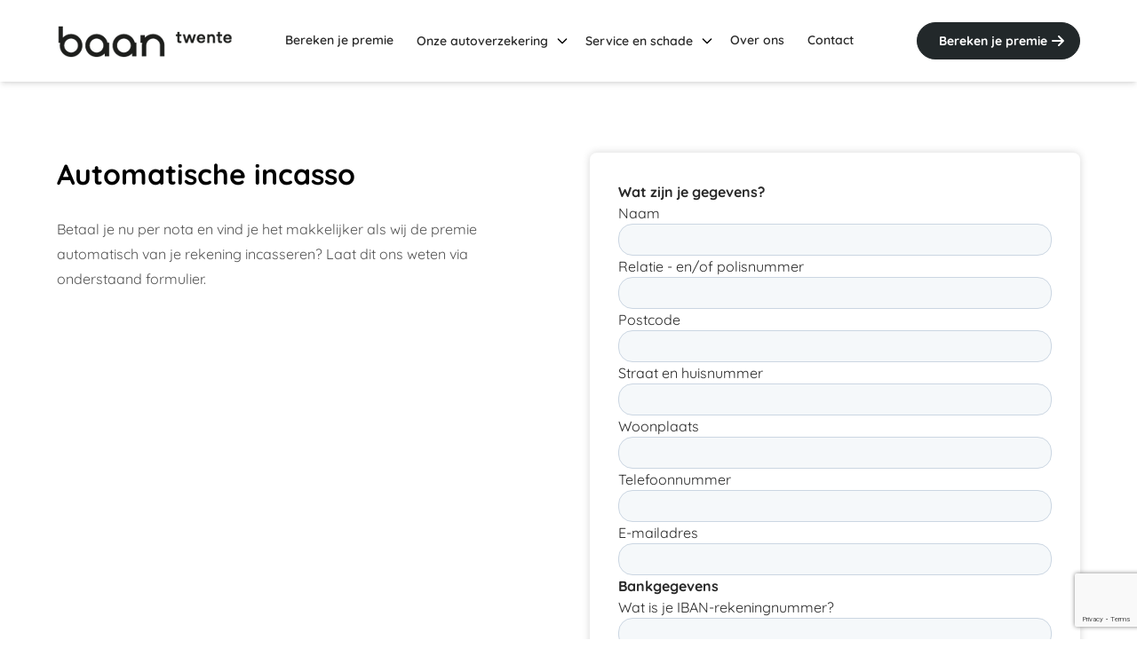

--- FILE ---
content_type: text/html; charset=utf-8
request_url: https://ismijndealer.nl/baan/service-en-schade/gegevens-wijzigen/automatische-incasso/
body_size: 10692
content:




<!DOCTYPE html>
<html class="dark dealer">

<head>
    <meta charset="utf-8">
    <title>Automatische incasso</title>
    <meta name="description" content="">

    <meta name="viewport" content="width=device-width, initial-scale=1">

    <meta property="og:title" content="Automatische incasso">
    <meta property="og:url" content="https://ismijndealer.nl/baan/service-en-schade/gegevens-wijzigen/automatische-incasso/">



        <link rel="icon" type="image/png" href="/media/bbrfgjbr/favicon-baan-favicon.png?width=16&amp;height=16&amp;v=1dc479def8ff9a0" />


    <style>
        :root {
            --p: 0 0% 0% !important;
            --pf: 0 0% 0% !important;
            --pc: 0 0% 100% !important;

            --s: 195 11% 15% !important;
            --sf: 195 11% 15% !important;
            --sc: 0 0% 100% !important;

            --a: 186 100% 31% !important;
            --af: 186 100% 31% !important;
            --ac: 0 0% 100% !important;

            --in: 192 100% 21% !important;
            --n: 0 0% 93% !important;
            --nc: 0 0% 0% !important;

            --su: 80 46% 46% !important;
        }
    </style>

    
                    <script defer src="/dist/index.225d946af1dbd64cca6d.js"></script><script defer src="/dist/stylesheet.31d6cfe0d16ae931b73c.js"></script><script defer src="/dist/vue.7abee79fdb349cfce383.js"></script><script defer src="/dist/alpinejs.27e24483e5d2178cb25c.js"></script><link href="/dist/index.4163149360c53f8d9f85.css" rel="stylesheet"><link href="/dist/stylesheet.db329e93a3937ef153f9.css" rel="stylesheet">
              
</head>

<body class="flex flex-col m-0 min-h-screen">
<header class="sticky top-0 z-50">
    




    <div id="NotificationArea">


    </div>


<div class="shadow-md relative z-10 bg-white" id="dealerHeader">
    <div class="container">
        <div class="navbar bg-white py-5">
                <a href="/baan/" class="flex-none lg:mr-12">
                    <img class="max-h-16 w-auto" src="/media/cbrdqh1p/logo-logo-dealerwebsite.png?width=200&amp;v=1dc479deef4cb10" width="200" height="64"
                        alt="Carmeleon Dealerlocket logo" />
                </a>
            <div class="grow">
                

<div class="items-stretch hidden xl:flex font-medium w-full">
            <div class="group relative">
                <a href="/baan/bereken-je-premie/" class="btn btn-ghost rounded-none flex-nowrap text-left px-2">
                    <span class="text-xs pr-2 whitespace-nowrap">Bereken je premie</span>
                </a>
            </div>
            <div class="group relative">
                <a href="/baan/onze-autoverzekering/" class="btn btn-ghost rounded-none flex-nowrap text-left px-2">
                    <span class="text-xs pr-2 whitespace-nowrap">Onze autoverzekering</span>
                        <svg xmlns="http://www.w3.org/2000/svg" class="h-4 w-4 text-primary" fill="none" viewBox="0 0 24 24"
                stroke="currentColor">
                            <path stroke-linecap="round" stroke-linejoin="round" stroke-width="2" d="M19 9l-7 7-7-7" />
                        </svg>
                </a>
                    <ul class="absolute menu overflow-visible bottom-100 left-0 hidden group-hover:flex bg-white shadow-theme">
                            <li class="custom_hover flex relative hover:bg-primary hover:text-white">
                                <a href="/baan/onze-autoverzekering/waarom-kiezen-voor-baan-twente/" class="py-3 px-5 min-w-full w-max text-xs">
Waarom kiezen voor Baan Twente?                                </a>
                            </li>
                    </ul>
            </div>
            <div class="group relative">
                <a href="/baan/service-en-schade/" class="btn btn-ghost rounded-none flex-nowrap text-left px-2">
                    <span class="text-xs pr-2 whitespace-nowrap">Service en schade</span>
                        <svg xmlns="http://www.w3.org/2000/svg" class="h-4 w-4 text-primary" fill="none" viewBox="0 0 24 24"
                stroke="currentColor">
                            <path stroke-linecap="round" stroke-linejoin="round" stroke-width="2" d="M19 9l-7 7-7-7" />
                        </svg>
                </a>
                    <ul class="absolute menu overflow-visible bottom-100 left-0 hidden group-hover:flex bg-white shadow-theme">
                            <li class="custom_hover flex relative hover:bg-primary hover:text-white">
                                <a href="/baan/service-en-schade/noodhulp/" class="py-3 px-5 min-w-full w-max text-xs">
Noodhulp                                </a>
                            </li>
                            <li class="custom_hover flex relative hover:bg-primary hover:text-white">
                                <a href="/baan/service-en-schade/schade-melden/" class="py-3 px-5 min-w-full w-max text-xs">
Schade melden                                </a>
                            </li>
                            <li class="custom_hover flex relative hover:bg-primary hover:text-white">
                                <a href="/baan/service-en-schade/gegevens-wijzigen/" class="py-3 px-5 min-w-full w-max text-xs">
Gegevens wijzigen                                </a>
                                    <div class="absolute flex flex-col gap-0 items-start top-0 p-0 left-full custom_hover_content bg-white shadow-theme">
                                            <a href="/baan/service-en-schade/gegevens-wijzigen/adres-wijzigen/"
                        class="py-3 px-5 min-w-full w-max text-xs hover:bg-primary text-black-200 hover:text-white">Adres wijzigen</a>
                                            <a href="/baan/service-en-schade/gegevens-wijzigen/auto-wijzigen/"
                        class="py-3 px-5 min-w-full w-max text-xs hover:bg-primary text-black-200 hover:text-white">Auto wijzigen</a>
                                            <a href="/baan/service-en-schade/gegevens-wijzigen/dekking-wijzigen/"
                        class="py-3 px-5 min-w-full w-max text-xs hover:bg-primary text-black-200 hover:text-white">Dekking wijzigen</a>
                                            <a href="/baan/service-en-schade/gegevens-wijzigen/kilometrage-wijzigen/"
                        class="py-3 px-5 min-w-full w-max text-xs hover:bg-primary text-black-200 hover:text-white">Kilometrage wijzigen</a>
                                            <a href="/baan/service-en-schade/gegevens-wijzigen/rekeningnummer-wijzigen/"
                        class="py-3 px-5 min-w-full w-max text-xs hover:bg-primary text-black-200 hover:text-white">Rekeningnummer wijzigen</a>
                                            <a href="/baan/service-en-schade/gegevens-wijzigen/autoverzekering-opzeggen/"
                        class="py-3 px-5 min-w-full w-max text-xs hover:bg-primary text-black-200 hover:text-white">Autoverzekering opzeggen</a>
                                            <a href="/baan/service-en-schade/gegevens-wijzigen/digitale-communicatie/"
                        class="py-3 px-5 min-w-full w-max text-xs hover:bg-primary text-black-200 hover:text-white">Digitale communicatie</a>
                                            <a href="/baan/service-en-schade/gegevens-wijzigen/inzage-persoonsgegevens/"
                        class="py-3 px-5 min-w-full w-max text-xs hover:bg-primary text-black-200 hover:text-white">Inzage persoonsgegevens</a>
                                            <a href="/baan/service-en-schade/gegevens-wijzigen/automatische-incasso/"
                        class="py-3 px-5 min-w-full w-max text-xs hover:bg-primary text-black-200 hover:text-white">Automatische incasso</a>
                                            <a href="/baan/service-en-schade/gegevens-wijzigen/persoonsgegevens-wijzigen/"
                        class="py-3 px-5 min-w-full w-max text-xs hover:bg-primary text-black-200 hover:text-white">Persoonsgegevens wijzigen</a>
                                    </div>
                            </li>
                            <li class="custom_hover flex relative hover:bg-primary hover:text-white">
                                <a href="/baan/service-en-schade/klacht-indienen/" class="py-3 px-5 min-w-full w-max text-xs">
Klacht indienen                                </a>
                            </li>
                            <li class="custom_hover flex relative hover:bg-primary hover:text-white">
                                <a href="/baan/service-en-schade/fraudebeleid/" class="py-3 px-5 min-w-full w-max text-xs">
Fraudebeleid                                </a>
                            </li>
                            <li class="custom_hover flex relative hover:bg-primary hover:text-white">
                                <a href="/baan/service-en-schade/veel-gestelde-vragen/" class="py-3 px-5 min-w-full w-max text-xs">
Veel gestelde vragen                                </a>
                            </li>
                            <li class="custom_hover flex relative hover:bg-primary hover:text-white">
                                <a href="/baan/service-en-schade/documenten-en-downloads/" class="py-3 px-5 min-w-full w-max text-xs">
Documenten en downloads                                </a>
                            </li>
                    </ul>
            </div>
            <div class="group relative">
                <a href="/baan/over-ons/" class="btn btn-ghost rounded-none flex-nowrap text-left px-2">
                    <span class="text-xs pr-2 whitespace-nowrap">Over ons</span>
                </a>
            </div>
            <div class="group relative">
                <a href="/baan/contact/" class="btn btn-ghost rounded-none flex-nowrap text-left px-2">
                    <span class="text-xs pr-2 whitespace-nowrap">Contact</span>
                </a>
            </div>
        <div class="grow flex justify-end">
            <div class="menu menu-horizontal gap-x-2 lg:gap-x-6">
                    <a href="/baan/bereken-je-premie/"
                class="btn btn-secondary py-2 px-3 lg:py-3 lg:px-6 text-xs gap-1 lg:gap-2">
                        Bereken je premie
                        <svg xmlns="http://www.w3.org/2000/svg" class="h-5 lg:h-6 w-5 lg:w-6 -my-6 -mr-1 lg:-mr-3" fill="none"
                    viewBox="0 0 24 24" stroke="currentColor">
                            <path stroke-linecap="round" stroke-linejoin="round" stroke-width="2"
                        d="M13 7l5 5m0 0l-5 5m5-5H6" />
                        </svg>
                    </a>
            </div>
        </div>
</div>

            </div>

            <div class="flex xl:hidden flex-none pl-4 hover:cursor-pointer">
                <svg xmlns="http://www.w3.org/2000/svg" id="mobileNavToggle" class="h-10 w-10 text-primary" fill="none"
                    viewBox="0 0 24 24" stroke="currentColor">
                    <path stroke-linecap="round" stroke-linejoin="round" stroke-width="2" d="M4 6h16M4 12h16M4 18h16" />
                </svg>
            </div>
        </div>
    </div>
    

<div id="mobileNav"
    class="absolute hidden xl:hidden shadow top-full right-0 max-w-full w-80 bg-primary text-primary-content font-medium text-xs">
    <div class="relative">
        <svg xmlns="http://www.w3.org/2000/svg" class="h-6 w-6 absolute top-5 right-8 hover:cursor-pointer"
            id="mobileToggleAdditional" fill="none" viewBox="0 0 24 24" stroke="currentColor">
            <path stroke-linecap="round" stroke-linejoin="round" stroke-width="2" d="M6 18L18 6M6 6l12 12" />
        </svg>

        <div class="container pb-12 pt-24">
            <div class="menu border-t mobileNavBorder">
                            <a href="/baan/bereken-je-premie/" class="py-3 border-b mobileNavBorder">
                                Bereken je premie
                            </a>
                            <div class="mobileCollapse py-3 text-xs border-b mobileNavBorder">
                                <div class="flex">
                                    <a href="/baan/onze-autoverzekering/" class="grow">Onze autoverzekering</a>
                                    <div class="collapseToggle" type="button">
                                        <svg xmlns="http://www.w3.org/2000/svg" class="minus h-6 w-6 hidden cursor-pointer"
                                fill="none" viewBox="0 0 24 24" stroke="currentColor">
                                            <path stroke-linecap="round" stroke-linejoin="round" stroke-width="2" d="M18 12H6" />
                                        </svg>
                                        <svg xmlns="http://www.w3.org/2000/svg" class="plus h-6 w-6 cursor-pointer" fill="none"
                                viewBox="0 0 24 24" stroke="currentColor">
                                            <path stroke-linecap="round" stroke-linejoin="round" stroke-width="2"
                                    d="M12 6v6m0 0v6m0-6h6m-6 0H6" />
                                        </svg>
                                    </div>
                                </div>
                                <div class="collapseContent mt-3 hidden flex flex-col last:-mb-3">
                                        <div class="border-t mobileNavBorder">
                                            <div class="mobileCollapse py-3 text-xs">
                                                <div class="flex">
                                                    <a href="/baan/onze-autoverzekering/waarom-kiezen-voor-baan-twente/" class="grow px-3">Waarom kiezen voor Baan Twente?</a>
                                                </div>
                                            </div>
                                        </div>
                                </div>
                            </div>
                            <div class="mobileCollapse py-3 text-xs border-b mobileNavBorder">
                                <div class="flex">
                                    <a href="/baan/service-en-schade/" class="grow">Service en schade</a>
                                    <div class="collapseToggle" type="button">
                                        <svg xmlns="http://www.w3.org/2000/svg" class="minus h-6 w-6 hidden cursor-pointer"
                                fill="none" viewBox="0 0 24 24" stroke="currentColor">
                                            <path stroke-linecap="round" stroke-linejoin="round" stroke-width="2" d="M18 12H6" />
                                        </svg>
                                        <svg xmlns="http://www.w3.org/2000/svg" class="plus h-6 w-6 cursor-pointer" fill="none"
                                viewBox="0 0 24 24" stroke="currentColor">
                                            <path stroke-linecap="round" stroke-linejoin="round" stroke-width="2"
                                    d="M12 6v6m0 0v6m0-6h6m-6 0H6" />
                                        </svg>
                                    </div>
                                </div>
                                <div class="collapseContent mt-3 hidden flex flex-col last:-mb-3">
                                        <div class="border-t mobileNavBorder">
                                            <div class="mobileCollapse py-3 text-xs">
                                                <div class="flex">
                                                    <a href="/baan/service-en-schade/noodhulp/" class="grow px-3">Noodhulp</a>
                                                </div>
                                            </div>
                                        </div>
                                        <div class="border-t mobileNavBorder">
                                            <div class="mobileCollapse py-3 text-xs">
                                                <div class="flex">
                                                    <a href="/baan/service-en-schade/schade-melden/" class="grow px-3">Schade melden</a>
                                                </div>
                                            </div>
                                        </div>
                                        <div class="border-t mobileNavBorder">
                                            <div class="mobileCollapse py-3 text-xs">
                                                <div class="flex">
                                                    <a href="/baan/service-en-schade/gegevens-wijzigen/" class="grow px-3">Gegevens wijzigen</a>
                                                        <div class="collapseToggle" type="button">
                                                            <svg xmlns="http://www.w3.org/2000/svg"
                                            class="minus h-6 w-6 hidden cursor-pointer" fill="none" viewBox="0 0 24 24"
                                            stroke="currentColor">
                                                                <path stroke-linecap="round" stroke-linejoin="round" stroke-width="2"
                                                d="M18 12H6" />
                                                            </svg>
                                                            <svg xmlns="http://www.w3.org/2000/svg" class="plus h-6 w-6 cursor-pointer"
                                            fill="none" viewBox="0 0 24 24" stroke="currentColor">
                                                                <path stroke-linecap="round" stroke-linejoin="round" stroke-width="2"
                                                d="M12 6v6m0 0v6m0-6h6m-6 0H6" />
                                                            </svg>
                                                        </div>
                                                </div>
                                                    <div class="collapseContent mt-3 hidden flex flex-col last:-mb-3">

                                                            <a class="py-3 border-t mobileNavBorder" href="/baan/service-en-schade/gegevens-wijzigen/adres-wijzigen/">
                                                                <p class="px-5 opacity-70">Adres wijzigen</p>
                                                            </a>
                                                            <a class="py-3 border-t mobileNavBorder" href="/baan/service-en-schade/gegevens-wijzigen/auto-wijzigen/">
                                                                <p class="px-5 opacity-70">Auto wijzigen</p>
                                                            </a>
                                                            <a class="py-3 border-t mobileNavBorder" href="/baan/service-en-schade/gegevens-wijzigen/dekking-wijzigen/">
                                                                <p class="px-5 opacity-70">Dekking wijzigen</p>
                                                            </a>
                                                            <a class="py-3 border-t mobileNavBorder" href="/baan/service-en-schade/gegevens-wijzigen/kilometrage-wijzigen/">
                                                                <p class="px-5 opacity-70">Kilometrage wijzigen</p>
                                                            </a>
                                                            <a class="py-3 border-t mobileNavBorder" href="/baan/service-en-schade/gegevens-wijzigen/rekeningnummer-wijzigen/">
                                                                <p class="px-5 opacity-70">Rekeningnummer wijzigen</p>
                                                            </a>
                                                            <a class="py-3 border-t mobileNavBorder" href="/baan/service-en-schade/gegevens-wijzigen/autoverzekering-opzeggen/">
                                                                <p class="px-5 opacity-70">Autoverzekering opzeggen</p>
                                                            </a>
                                                            <a class="py-3 border-t mobileNavBorder" href="/baan/service-en-schade/gegevens-wijzigen/digitale-communicatie/">
                                                                <p class="px-5 opacity-70">Digitale communicatie</p>
                                                            </a>
                                                            <a class="py-3 border-t mobileNavBorder" href="/baan/service-en-schade/gegevens-wijzigen/inzage-persoonsgegevens/">
                                                                <p class="px-5 opacity-70">Inzage persoonsgegevens</p>
                                                            </a>
                                                            <a class="py-3 border-t mobileNavBorder" href="/baan/service-en-schade/gegevens-wijzigen/automatische-incasso/">
                                                                <p class="px-5 opacity-70">Automatische incasso</p>
                                                            </a>
                                                            <a class="py-3 border-t mobileNavBorder" href="/baan/service-en-schade/gegevens-wijzigen/persoonsgegevens-wijzigen/">
                                                                <p class="px-5 opacity-70">Persoonsgegevens wijzigen</p>
                                                            </a>

                                                    </div>
                                            </div>
                                        </div>
                                        <div class="border-t mobileNavBorder">
                                            <div class="mobileCollapse py-3 text-xs">
                                                <div class="flex">
                                                    <a href="/baan/service-en-schade/klacht-indienen/" class="grow px-3">Klacht indienen</a>
                                                </div>
                                            </div>
                                        </div>
                                        <div class="border-t mobileNavBorder">
                                            <div class="mobileCollapse py-3 text-xs">
                                                <div class="flex">
                                                    <a href="/baan/service-en-schade/fraudebeleid/" class="grow px-3">Fraudebeleid</a>
                                                </div>
                                            </div>
                                        </div>
                                        <div class="border-t mobileNavBorder">
                                            <div class="mobileCollapse py-3 text-xs">
                                                <div class="flex">
                                                    <a href="/baan/service-en-schade/veel-gestelde-vragen/" class="grow px-3">Veel gestelde vragen</a>
                                                </div>
                                            </div>
                                        </div>
                                        <div class="border-t mobileNavBorder">
                                            <div class="mobileCollapse py-3 text-xs">
                                                <div class="flex">
                                                    <a href="/baan/service-en-schade/documenten-en-downloads/" class="grow px-3">Documenten en downloads</a>
                                                </div>
                                            </div>
                                        </div>
                                </div>
                            </div>
                            <a href="/baan/over-ons/" class="py-3 border-b mobileNavBorder">
                                Over ons
                            </a>
                            <a href="/baan/contact/" class="py-3 border-b mobileNavBorder">
                                Contact
                            </a>

            </div>
                <div class="flex flex-col gap-y-4 mt-6">
                        <a href="/baan/bereken-je-premie/"
                    class="btn btn-secondary py-2 px-3 lg:py-3 lg:px-6 text-xs gap-1 lg:gap-2">
                            Bereken je premie
                            <svg xmlns="http://www.w3.org/2000/svg" class="h-5 lg:h-6 w-5 lg:w-6 -my-6 -mr-1 lg:-mr-3"
                        fill="none" viewBox="0 0 24 24" stroke="currentColor">
                                <path stroke-linecap="round" stroke-linejoin="round" stroke-width="2"
                            d="M13 7l5 5m0 0l-5 5m5-5H6" />
                            </svg>
                        </a>
                </div>
        </div>
    </div>
</div>
</div>
</header>

<main class="mainContent flex flex-col flex-grow">
     
<section class="headerBlocks">
    
</section>
<section class="contentBlocks">
    <div class="blocklist contentBlocks">

    <div class="pt-dealerBlock pb-dealerBlock" data-module="Form">
        <div class="py-12 container">
            <div class="grid grid-cols-12 lg:gap-x-12 gap-y-8">
                <div class="col-span-12 lg:col-span-6">
                    <div class="flex flex-col">
                            <h2 class="text-primary mb-6">
                                Automatische incasso
                            </h2>

                            <div class="prose">
                                <p>Betaal je nu per nota en vind je het makkelijker als wij de premie automatisch van je rekening incasseren? Laat dit ons weten via onderstaand formulier.</p>
                            </div>

                    </div>
                </div>
                <div class="col-span-12 lg:col-span-6">
                    <div class="bg-base-100 shadow-theme rounded-theme p-8">


    <div id="umbraco_form_c16698e3c46a44c78f4e3a65dbc256e9" class="umbraco-forms-form aanvragenautomatischeincasso umbraco-forms-Tailwind3">
<form action="/baan/service-en-schade/gegevens-wijzigen/automatische-incasso/" enctype="multipart/form-data" id="formad530833f9e94feabad27377ab7a59d4" method="post"><input data-val="true" data-val-required="The FormId field is required." name="FormId" type="hidden" value="c16698e3-c46a-44c7-8f4e-3a65dbc256e9" /><input data-val="true" data-val-required="The FormName field is required." name="FormName" type="hidden" value="Aanvragen automatische incasso" /><input data-val="true" data-val-required="The RecordId field is required." name="RecordId" type="hidden" value="00000000-0000-0000-0000-000000000000" /><input name="PreviousClicked" type="hidden" value="" /><input name="Theme" type="hidden" value="Tailwind3" /><input name="RedirectToPageId" type="hidden" value="" />            <input type="hidden" name="FormStep" value="0" />
            <input type="hidden" name="RecordState" value="Q2ZESjhFU2FhNTdSYldWTWdmVUlhUGZGM20tNkR6eGl0Yl9OcERkMklkeDlwbXZrdTdmM2V0a0YwVW5oY3NkNnI2anZackgtYUhhU094MERVQmJDYTdGaG4tQ3g0TnlrbWUwdkM2Tk5fM0lXZHk0OUhyc0I2VHl1aVJXWEtCMVpjVmdDMlE=" />




<div class="umbraco-forms-page" id="62ce60e1-fdfc-4d89-b22c-6a9e732e6636">


            <fieldset class="umbraco-forms-fieldset" id="dffba47f-788a-431a-9f05-e0ab0bd460d7">


                <div class="grid grid-cols-12">

                        <div class="umbraco-forms-container col-span-12">

                                        <div class=" umbraco-forms-field watzijnjegegevens richtext ">

                                            <label for="48ae8902-d4ab-4e63-b0aa-2628c7e2a754" class="umbraco-forms-label umbraco-forms-hidden">
Wat zijn je gegevens?                                            </label>

        <div class="umbraco-forms-field-wrapper">

            
    <div id="48ae8902-d4ab-4e63-b0aa-2628c7e2a754" data-umb="48ae8902-d4ab-4e63-b0aa-2628c7e2a754" class="">
        <p><strong>Wat zijn je gegevens?</strong></p>
    </div>


<span class="field-validation-valid" data-valmsg-for="48ae8902-d4ab-4e63-b0aa-2628c7e2a754" data-valmsg-replace="true" role="alert"></span>
        </div>

                                        </div>
                                        <div class=" umbraco-forms-field naam shortanswer mandatory alternating ">

                                            <label for="8e5c928f-ff91-4b29-8604-1d1b60ed95f2" class="umbraco-forms-label">
Naam                                            </label>

        <div class="umbraco-forms-field-wrapper">

            <input type="text" name="8e5c928f-ff91-4b29-8604-1d1b60ed95f2" id="8e5c928f-ff91-4b29-8604-1d1b60ed95f2" data-umb="8e5c928f-ff91-4b29-8604-1d1b60ed95f2" class="text " value="" maxlength="255"
        data-val="true"  data-val-required="Naam is verplicht" aria-required="true" />





<span class="field-validation-valid" data-valmsg-for="8e5c928f-ff91-4b29-8604-1d1b60ed95f2" data-valmsg-replace="true" role="alert"></span>
        </div>

                                        </div>
                                        <div class=" umbraco-forms-field relatieenofpolisnummer shortanswer mandatory ">

                                            <label for="230a104d-2e4c-4bd5-ad7d-7ce5513a374f" class="umbraco-forms-label">
Relatie - en/of polisnummer                                            </label>

        <div class="umbraco-forms-field-wrapper">

            <input type="text" name="230a104d-2e4c-4bd5-ad7d-7ce5513a374f" id="230a104d-2e4c-4bd5-ad7d-7ce5513a374f" data-umb="230a104d-2e4c-4bd5-ad7d-7ce5513a374f" class="text " value="" maxlength="255"
        data-val="true"  data-val-required="Relatie- en/of polisnummer" aria-required="true" />





<span class="field-validation-valid" data-valmsg-for="230a104d-2e4c-4bd5-ad7d-7ce5513a374f" data-valmsg-replace="true" role="alert"></span>
        </div>

                                        </div>
                                        <div class=" umbraco-forms-field postcode shortanswer mandatory alternating ">

                                            <label for="a3fc5b88-df1b-4d36-8664-9e674756d769" class="umbraco-forms-label">
Postcode                                            </label>

        <div class="umbraco-forms-field-wrapper">

            <input type="text" name="a3fc5b88-df1b-4d36-8664-9e674756d769" id="a3fc5b88-df1b-4d36-8664-9e674756d769" data-umb="a3fc5b88-df1b-4d36-8664-9e674756d769" class="text " value="" maxlength="7"
        data-val="true"  data-val-required="Postcode is verplicht" aria-required="true" />





<span class="field-validation-valid" data-valmsg-for="a3fc5b88-df1b-4d36-8664-9e674756d769" data-valmsg-replace="true" role="alert"></span>
        </div>

                                        </div>
                                        <div class=" umbraco-forms-field straatenhuisnummer shortanswer mandatory ">

                                            <label for="00bd6e5e-aec0-4053-ab28-5b25a78bc936" class="umbraco-forms-label">
Straat en huisnummer                                            </label>

        <div class="umbraco-forms-field-wrapper">

            <input type="text" name="00bd6e5e-aec0-4053-ab28-5b25a78bc936" id="00bd6e5e-aec0-4053-ab28-5b25a78bc936" data-umb="00bd6e5e-aec0-4053-ab28-5b25a78bc936" class="text " value="" maxlength="255"
        data-val="true"  data-val-required="Straat en huisnummer is verplicht" aria-required="true" />





<span class="field-validation-valid" data-valmsg-for="00bd6e5e-aec0-4053-ab28-5b25a78bc936" data-valmsg-replace="true" role="alert"></span>
        </div>

                                        </div>
                                        <div class=" umbraco-forms-field woonplaats shortanswer mandatory alternating ">

                                            <label for="03d57d54-0eda-46c7-8fb1-0e33590dbfcb" class="umbraco-forms-label">
Woonplaats                                            </label>

        <div class="umbraco-forms-field-wrapper">

            <input type="text" name="03d57d54-0eda-46c7-8fb1-0e33590dbfcb" id="03d57d54-0eda-46c7-8fb1-0e33590dbfcb" data-umb="03d57d54-0eda-46c7-8fb1-0e33590dbfcb" class="text " value="" maxlength="255"
        data-val="true"  data-val-required="Woonplaats is verplicht" aria-required="true" />





<span class="field-validation-valid" data-valmsg-for="03d57d54-0eda-46c7-8fb1-0e33590dbfcb" data-valmsg-replace="true" role="alert"></span>
        </div>

                                        </div>
                                        <div class=" umbraco-forms-field telefoonnummer shortanswer mandatory ">

                                            <label for="a15fe865-603d-4ec7-b406-c1be0da681df" class="umbraco-forms-label">
Telefoonnummer                                            </label>

        <div class="umbraco-forms-field-wrapper">

            <input type="tel" name="a15fe865-603d-4ec7-b406-c1be0da681df" id="a15fe865-603d-4ec7-b406-c1be0da681df" data-umb="a15fe865-603d-4ec7-b406-c1be0da681df" class="text " value="" maxlength="255"
        data-val="true"  data-val-required="Telefoonnummer is verplicht" aria-required="true" />





<span class="field-validation-valid" data-valmsg-for="a15fe865-603d-4ec7-b406-c1be0da681df" data-valmsg-replace="true" role="alert"></span>
        </div>

                                        </div>
                                        <div class=" umbraco-forms-field emailadres shortanswer mandatory alternating ">

                                            <label for="b390cbc7-8f19-4a0c-be96-6f7d31dae188" class="umbraco-forms-label">
E-mailadres                                            </label>

        <div class="umbraco-forms-field-wrapper">

            <input type="email" name="b390cbc7-8f19-4a0c-be96-6f7d31dae188" id="b390cbc7-8f19-4a0c-be96-6f7d31dae188" data-umb="b390cbc7-8f19-4a0c-be96-6f7d31dae188" class="text " value="" maxlength="255"
        data-val="true"  data-val-required="E-mailadres is verplicht" aria-required="true"  data-val-regex="E-mailadres is niet geldig" data-val-regex-pattern="^[a-zA-Z0-9_.+-]+@[a-zA-Z0-9-]+.[a-zA-Z0-9-.]+$" />





<span class="field-validation-valid" data-valmsg-for="b390cbc7-8f19-4a0c-be96-6f7d31dae188" data-valmsg-replace="true" role="alert"></span>
        </div>

                                        </div>

                        </div>
                </div>

            </fieldset>
            <fieldset class="umbraco-forms-fieldset" id="421cbe65-e0ca-435c-8e2f-f41541aca907">


                <div class="grid grid-cols-12">

                        <div class="umbraco-forms-container col-span-12">

                                        <div class=" umbraco-forms-field bankgegevens richtext ">

                                            <label for="0003f173-423b-45e1-8c09-e63c92c3a4e0" class="umbraco-forms-label umbraco-forms-hidden">
Bankgegevens                                            </label>

        <div class="umbraco-forms-field-wrapper">

            
    <div id="0003f173-423b-45e1-8c09-e63c92c3a4e0" data-umb="0003f173-423b-45e1-8c09-e63c92c3a4e0" class="">
        <p style="text-align: left;"><strong>Bankgegevens</strong></p>
    </div>


<span class="field-validation-valid" data-valmsg-for="0003f173-423b-45e1-8c09-e63c92c3a4e0" data-valmsg-replace="true" role="alert"></span>
        </div>

                                        </div>
                                        <div class=" umbraco-forms-field watisjevorigeibanrekeningnummer shortanswer mandatory alternating ">

                                            <label for="b72e627c-e410-4d53-8f5d-0ffcbde3113f" class="umbraco-forms-label">
Wat is je IBAN-rekeningnummer?                                            </label>

        <div class="umbraco-forms-field-wrapper">

            <input type="text" name="b72e627c-e410-4d53-8f5d-0ffcbde3113f" id="b72e627c-e410-4d53-8f5d-0ffcbde3113f" data-umb="b72e627c-e410-4d53-8f5d-0ffcbde3113f" class="text " value="" maxlength="22"
        data-val="true"  data-val-required="IBAN-rekeningnummer is verplicht" aria-required="true" />





<span class="field-validation-valid" data-valmsg-for="b72e627c-e410-4d53-8f5d-0ffcbde3113f" data-valmsg-replace="true" role="alert"></span>
        </div>

                                        </div>
                                        <fieldset class=" umbraco-forms-field hetrekeningnummerstaatopmijnnaam singlechoice mandatory ">

                                            <legend class="umbraco-forms-legend">
Het rekeningnummer staat op mijn naam?                                            </legend>

        <div class="umbraco-forms-field-wrapper">

              
   
<div class=" radiobuttonlist radiobuttonlist-vertical" id="f8f6f6e4-6b4f-4488-84d2-50c3dccb125f" data-umb="f8f6f6e4-6b4f-4488-84d2-50c3dccb125f">
        <div>
            <input type="radio" name="f8f6f6e4-6b4f-4488-84d2-50c3dccb125f" id="f8f6f6e4-6b4f-4488-84d2-50c3dccb125f_0" data-umb="f8f6f6e4-6b4f-4488-84d2-50c3dccb125f_0" value="Ja"
            data-val="true" data-val-required="Houder IBAN-rekeningnummer is verplicht" data-rule-required="true" data-msg-required="Houder IBAN-rekeningnummer is verplicht" />
            <label for="f8f6f6e4-6b4f-4488-84d2-50c3dccb125f_0">Ja</label>
        </div>
        <div>
            <input type="radio" name="f8f6f6e4-6b4f-4488-84d2-50c3dccb125f" id="f8f6f6e4-6b4f-4488-84d2-50c3dccb125f_1" data-umb="f8f6f6e4-6b4f-4488-84d2-50c3dccb125f_1" value="Nee"
            data-val="true" data-val-required="Houder IBAN-rekeningnummer is verplicht" data-rule-required="true" data-msg-required="Houder IBAN-rekeningnummer is verplicht" />
            <label for="f8f6f6e4-6b4f-4488-84d2-50c3dccb125f_1">Nee</label>
        </div>
</div>


<span class="field-validation-valid" data-valmsg-for="f8f6f6e4-6b4f-4488-84d2-50c3dccb125f" data-valmsg-replace="true" role="alert"></span>
        </div>

                                        </fieldset>
                                        <div class=" umbraco-forms-field wieisdehoudervanhetibanrekeningnummer longanswer mandatory alternating  umbraco-forms-hidden">

                                            <label for="3bdc3ec4-5c6d-4e7d-acba-ca048f4470d5" class="umbraco-forms-label">
Wie is de houder van het IBAN-rekeningnummer?                                            </label>

        <div class="umbraco-forms-field-wrapper">

            
<textarea class=""
          name="3bdc3ec4-5c6d-4e7d-acba-ca048f4470d5"
          id="3bdc3ec4-5c6d-4e7d-acba-ca048f4470d5"
          data-umb="3bdc3ec4-5c6d-4e7d-acba-ca048f4470d5"
          rows="1"
          cols="20"
           data-val="true"  data-val-required="Toelicht houder IBAN-rekeningnummer is verplicht" aria-required="true" ></textarea>



<span class="field-validation-valid" data-valmsg-for="3bdc3ec4-5c6d-4e7d-acba-ca048f4470d5" data-valmsg-replace="true" role="alert"></span>
        </div>

                                        </div>
                                        <div class=" umbraco-forms-field akkoordautomatischeincasso checkbox mandatory ">

                                            <label for="07821950-b295-4ea4-83b8-eda99ad1d774" class="umbraco-forms-label umbraco-forms-hidden">
Je geeft door het insturen van dit formulier ons toestemming om incasso-opdrachten naar je bank te versturen om een bedrag van je rekening te incasseren en aan je bank om het bedrag van je rekening af te schrijven overeenkomstig de opdracht                                            </label>

        <div class="umbraco-forms-field-wrapper">

            
<input type="checkbox" name="07821950-b295-4ea4-83b8-eda99ad1d774" id="07821950-b295-4ea4-83b8-eda99ad1d774" value="true"  data-umb="07821950-b295-4ea4-83b8-eda99ad1d774"
         data-val="true" data-val-requiredcb="Akkoord incasso verplicht" aria-required="true"/>
<input type="hidden" name="07821950-b295-4ea4-83b8-eda99ad1d774" value="false" />


<span class="field-validation-valid" data-valmsg-for="07821950-b295-4ea4-83b8-eda99ad1d774" data-valmsg-replace="true" role="alert"></span>
        </div>

                                        </div>
                                        <div class=" umbraco-forms-field ikgeefdealerloketdoorhet checkbox mandatory alternating ">

                                            <label for="e03e1a9f-6342-4af3-a429-dda6f7bf9185" class="umbraco-forms-label umbraco-forms-hidden">
Ik geef Dealerloket toestemming om de eerder verstuurde facturen automatisch te incasseren. De facturen zal ik zelf niet handmatig overmaken aan Dealerloket.                                            </label>

        <div class="umbraco-forms-field-wrapper">

            
<input type="checkbox" name="e03e1a9f-6342-4af3-a429-dda6f7bf9185" id="e03e1a9f-6342-4af3-a429-dda6f7bf9185" value="true"  data-umb="e03e1a9f-6342-4af3-a429-dda6f7bf9185"
         data-val="true" data-val-requiredcb="Toestemming incasseren eerdere facturen is verplicht" aria-required="true"/>
<input type="hidden" name="e03e1a9f-6342-4af3-a429-dda6f7bf9185" value="false" />


<span class="field-validation-valid" data-valmsg-for="e03e1a9f-6342-4af3-a429-dda6f7bf9185" data-valmsg-replace="true" role="alert"></span>
        </div>

                                        </div>

                        </div>
                </div>

            </fieldset>
            <fieldset class="umbraco-forms-fieldset" id="28f5d201-ea99-4888-8f9d-9ab459de2ce4">


                <div class="grid grid-cols-12">

                        <div class="umbraco-forms-container col-span-12">

                                        <fieldset class=" umbraco-forms-field hebjeopmerkingen singlechoice mandatory ">

                                            <legend class="umbraco-forms-legend">
Heb je opmerkingen?                                            </legend>

        <div class="umbraco-forms-field-wrapper">

              
   
<div class=" radiobuttonlist radiobuttonlist-vertical" id="8a60224c-10b9-46af-87ca-f5bee6fd821d" data-umb="8a60224c-10b9-46af-87ca-f5bee6fd821d">
        <div>
            <input type="radio" name="8a60224c-10b9-46af-87ca-f5bee6fd821d" id="8a60224c-10b9-46af-87ca-f5bee6fd821d_0" data-umb="8a60224c-10b9-46af-87ca-f5bee6fd821d_0" value="Ja"
            data-val="true" data-val-required="Heb je opmerkingen is verplicht" data-rule-required="true" data-msg-required="Heb je opmerkingen is verplicht" />
            <label for="8a60224c-10b9-46af-87ca-f5bee6fd821d_0">Ja</label>
        </div>
        <div>
            <input type="radio" name="8a60224c-10b9-46af-87ca-f5bee6fd821d" id="8a60224c-10b9-46af-87ca-f5bee6fd821d_1" data-umb="8a60224c-10b9-46af-87ca-f5bee6fd821d_1" value="Nee"
            data-val="true" data-val-required="Heb je opmerkingen is verplicht" data-rule-required="true" data-msg-required="Heb je opmerkingen is verplicht" />
            <label for="8a60224c-10b9-46af-87ca-f5bee6fd821d_1">Nee</label>
        </div>
</div>


<span class="field-validation-valid" data-valmsg-for="8a60224c-10b9-46af-87ca-f5bee6fd821d" data-valmsg-replace="true" role="alert"></span>
        </div>

                                        </fieldset>
                                        <div class=" umbraco-forms-field opmerking longanswer mandatory alternating  umbraco-forms-hidden">

                                            <label for="e9bfc7e9-e7a5-42c1-aaa3-ddebecb19923" class="umbraco-forms-label">
Opmerking                                            </label>

        <div class="umbraco-forms-field-wrapper">

            
<textarea class=""
          name="e9bfc7e9-e7a5-42c1-aaa3-ddebecb19923"
          id="e9bfc7e9-e7a5-42c1-aaa3-ddebecb19923"
          data-umb="e9bfc7e9-e7a5-42c1-aaa3-ddebecb19923"
          rows="1"
          cols="20"
           data-val="true"  data-val-required="Opmerking is verplicht" aria-required="true" ></textarea>



<span class="field-validation-valid" data-valmsg-for="e9bfc7e9-e7a5-42c1-aaa3-ddebecb19923" data-valmsg-replace="true" role="alert"></span>
        </div>

                                        </div>

                        </div>
                </div>

            </fieldset>
            <fieldset class="umbraco-forms-fieldset" id="98bdfdc4-b924-414b-b9e5-dc680cac9f8d">


                <div class="grid grid-cols-12">

                        <div class="umbraco-forms-container col-span-12">

                                        <div class=" umbraco-forms-field dataconsent ">

                                            <label for="0b6c99cf-05ca-44ea-b884-794a82339e7c" class="umbraco-forms-label umbraco-forms-hidden">
Data consent                                            </label>

        <div class="umbraco-forms-field-wrapper">

            <input type="checkbox" name="0b6c99cf-05ca-44ea-b884-794a82339e7c" id="0b6c99cf-05ca-44ea-b884-794a82339e7c" value="true" data-umb="0b6c99cf-05ca-44ea-b884-794a82339e7c"
       />
<input type="hidden" name="0b6c99cf-05ca-44ea-b884-794a82339e7c" value="false" />

<label for="0b6c99cf-05ca-44ea-b884-794a82339e7c">Ik ga akkoord met het privacyreglement en de opname van mijn persoonsgegevens</label>


<span class="field-validation-valid" data-valmsg-for="0b6c99cf-05ca-44ea-b884-794a82339e7c" data-valmsg-replace="true" role="alert"></span>
        </div>

                                        </div>
                                        <div class=" umbraco-forms-field gajeakkoord richtext alternating ">

                                            <label for="d2c3955e-4299-405f-f365-a2dc10715858" class="umbraco-forms-label umbraco-forms-hidden">
Ga je akkoord?                                            </label>

        <div class="umbraco-forms-field-wrapper">

            
    <div id="d2c3955e-4299-405f-f365-a2dc10715858" data-umb="d2c3955e-4299-405f-f365-a2dc10715858" class="">
        <p>De op dit formulier ingevulde en eventueel nader te overleggen persoonsgegevens worden opgenomen in onze administratie en die van de aanbieder waar het contract of de verzekering wordt aangevraagd. Op onze administratie is ons privacyreglement van toepassing. Deze kan je op onze website lezen, klik <a rel="noopener" href="https://www.dealerloket.nl/privacy-statement/" target="_blank">hier</a>. Door te drukken op verzenden ga je akkoord met ons privacyreglement en opname van je persoonsgegevens in onze administratie. Van de door ons aangehouden persoonsadministratie wordt een intern verwerkingsregister aangehouden. Op verzoek verstrekken wij een exemplaar.</p>
    </div>


<span class="field-validation-valid" data-valmsg-for="d2c3955e-4299-405f-f365-a2dc10715858" data-valmsg-replace="true" role="alert"></span>
        </div>

                                        </div>


        <input type="hidden" id="6c892a05-40e0-4a19-b5ea-155f55b073f4" name="g-recaptcha-response" />
        <div class="umbraco-forms-recaptcha-v3-config umbraco-forms-hidden"
             data-id="6c892a05-40e0-4a19-b5ea-155f55b073f4"
             data-site-key="6LetIxQiAAAAANjWw4AJJqiwc5wQhIm66VQeMB6b"></div>

                        </div>
                </div>

            </fieldset>

    <div class="umbraco-forms-hidden" aria-hidden="true">
        <input type="text" name="c16698e3c46a44c78f4e3a65dbc256e9" />
    </div>

    <div class="umbraco-forms-navigation row-fluid">

        <div class="col-span-12">
                <input type="submit"
                       class="btn btn-primary primary"
                       value="Verzenden"
                       name="__next"
                       data-form-navigate="next"
                       data-umb="submit-forms-form" />
        </div>
    </div>


</div>



<input name="__RequestVerificationToken" type="hidden" value="CfDJ8ESaa57RbWVMgfUIaPfF3m8x6pDoxJz-D5C9YmuyXTmhwBPY4EGsJ18Ux9503tgmLyR1MnU-coffZ5NQ_JJ7PjDMEFl2gxhUmBLdCgHchm3Cyjm18WY9A60s9KvucmA2FeQ7GO3Ox6OKVVOKpUGTerc" /><input name="ufprt" type="hidden" value="CfDJ8ESaa57RbWVMgfUIaPfF3m94_Qe4WXFoie67cezRT3X6Cr4miI9sNIIVcaNC1Zwt8_-xuX-aHEtawip4t-ZL7kAvDsBm0dYUqV06Xj0VU4oUfLJrcOkuZk96o5kBmduBMZ-QjjjcoUePGVzPQZTgiI4" /></form>    </div>




<div class="umbraco-forms-form-config umbraco-forms-hidden"
     data-id="c16698e3c46a44c78f4e3a65dbc256e9"
     data-serialized-page-button-conditions="{}"
     data-serialized-fieldset-conditions="{}"
     data-serialized-field-conditions="{&quot;3bdc3ec4-5c6d-4e7d-acba-ca048f4470d5&quot;:{&quot;id&quot;:&quot;6ab7cced-3f44-4d9b-a8f8-d8a70d37ff0f&quot;,&quot;actionType&quot;:&quot;Show&quot;,&quot;logicType&quot;:&quot;All&quot;,&quot;rules&quot;:[{&quot;id&quot;:&quot;f8f6f6e4-6b4f-4488-84d2-50c3dccb125f&quot;,&quot;fieldsetId&quot;:&quot;421cbe65-e0ca-435c-8e2f-f41541aca907&quot;,&quot;field&quot;:&quot;f8f6f6e4-6b4f-4488-84d2-50c3dccb125f&quot;,&quot;operator&quot;:&quot;Is&quot;,&quot;value&quot;:&quot;Nee&quot;}]},&quot;e9bfc7e9-e7a5-42c1-aaa3-ddebecb19923&quot;:{&quot;id&quot;:&quot;67a3828d-581e-451b-8d70-e31310f439c5&quot;,&quot;actionType&quot;:&quot;Show&quot;,&quot;logicType&quot;:&quot;All&quot;,&quot;rules&quot;:[{&quot;id&quot;:&quot;8a60224c-10b9-46af-87ca-f5bee6fd821d&quot;,&quot;fieldsetId&quot;:&quot;28f5d201-ea99-4888-8f9d-9ab459de2ce4&quot;,&quot;field&quot;:&quot;8a60224c-10b9-46af-87ca-f5bee6fd821d&quot;,&quot;operator&quot;:&quot;Is&quot;,&quot;value&quot;:&quot;Ja&quot;}]}}"
     data-serialized-fields-not-displayed="{}"
     data-trigger-conditions-check-on="change"
     data-form-element-html-id-prefix=""
     data-disable-validation-dependency-check="false"></div>


<script defer="defer" src="https://www.google.com/recaptcha/api.js?render=6LetIxQiAAAAANjWw4AJJqiwc5wQhIm66VQeMB6b&amp;v=13.4.2" type="application/javascript"></script><script defer="defer" src="/App_Plugins/UmbracoForms/Assets/recaptcha.v3.init.min.js?v=13.4.2" type="application/javascript"></script><script defer="defer" src="/App_Plugins/UmbracoForms/Assets/themes/default/umbracoforms.min.js?v=13.4.2" type="application/javascript"></script>
<link href="/App_Plugins/UmbracoForms/Assets/defaultform.min.css?v=13.4.2" rel="stylesheet" />
                    </div>

                </div>
            </div>
        </div>
    </div>
</div>

</section>


</main>

<footer>
    



<div id="dealerFooter">
        <div>
            <img class="w-full object-cover max-md:max-h-52 md:aspect-[4.5] 2xl:aspect-4" width="2000" height="400" src="/media/54dmaxr5/voet-baan-footer.png?width=2000&amp;v=1dc479df0fe2fa0"
            alt="footer">
        </div>
    <div class="bg-primary">
        <div class="container">
            <div class="navbar py-8">
                    <div class="flex-1 justify-end">
                        <ul class="flex gap-x-3 text-primary-content">
                                <li>
                                    <a href="/baan/cookies/" class="link-hover">
                                        Cookies
                                    </a>
                                </li>
                                    <span>|</span>
                                <li>
                                    <a href="/baan/disclaimer/" class="link-hover">
                                        Disclaimer
                                    </a>
                                </li>
                                    <span>|</span>
                                <li>
                                    <a href="/baan/privacyverklaring/" class="link-hover">
                                        Privacyverklaring
                                    </a>
                                </li>
                        </ul>
                    </div>
            </div>
        </div>
    </div>
</div>
</footer>




<script src="/App_Plugins/UmbracoForms/Assets/promise-polyfill/dist/polyfill.min.js?v=13.4.2" type="application/javascript"></script><script src="/App_Plugins/UmbracoForms/Assets/aspnet-client-validation/dist/aspnet-validation.min.js?v=13.4.2" type="application/javascript"></script>


<div class="umbraco-forms-form-config umbraco-forms-hidden"
     data-id="c16698e3c46a44c78f4e3a65dbc256e9"
     data-serialized-page-button-conditions="{}"
     data-serialized-fieldset-conditions="{}"
     data-serialized-field-conditions="{&quot;3bdc3ec4-5c6d-4e7d-acba-ca048f4470d5&quot;:{&quot;id&quot;:&quot;6ab7cced-3f44-4d9b-a8f8-d8a70d37ff0f&quot;,&quot;actionType&quot;:&quot;Show&quot;,&quot;logicType&quot;:&quot;All&quot;,&quot;rules&quot;:[{&quot;id&quot;:&quot;f8f6f6e4-6b4f-4488-84d2-50c3dccb125f&quot;,&quot;fieldsetId&quot;:&quot;421cbe65-e0ca-435c-8e2f-f41541aca907&quot;,&quot;field&quot;:&quot;f8f6f6e4-6b4f-4488-84d2-50c3dccb125f&quot;,&quot;operator&quot;:&quot;Is&quot;,&quot;value&quot;:&quot;Nee&quot;}]},&quot;e9bfc7e9-e7a5-42c1-aaa3-ddebecb19923&quot;:{&quot;id&quot;:&quot;67a3828d-581e-451b-8d70-e31310f439c5&quot;,&quot;actionType&quot;:&quot;Show&quot;,&quot;logicType&quot;:&quot;All&quot;,&quot;rules&quot;:[{&quot;id&quot;:&quot;8a60224c-10b9-46af-87ca-f5bee6fd821d&quot;,&quot;fieldsetId&quot;:&quot;28f5d201-ea99-4888-8f9d-9ab459de2ce4&quot;,&quot;field&quot;:&quot;8a60224c-10b9-46af-87ca-f5bee6fd821d&quot;,&quot;operator&quot;:&quot;Is&quot;,&quot;value&quot;:&quot;Ja&quot;}]}}"
     data-serialized-fields-not-displayed="{}"
     data-trigger-conditions-check-on="change"
     data-form-element-html-id-prefix=""
     data-disable-validation-dependency-check="false"></div>






</body>

</html>



--- FILE ---
content_type: text/html; charset=utf-8
request_url: https://www.google.com/recaptcha/api2/anchor?ar=1&k=6LetIxQiAAAAANjWw4AJJqiwc5wQhIm66VQeMB6b&co=aHR0cHM6Ly9pc21pam5kZWFsZXIubmw6NDQz&hl=en&v=PoyoqOPhxBO7pBk68S4YbpHZ&size=invisible&anchor-ms=20000&execute-ms=30000&cb=8mcbjv4goy1y
body_size: 49858
content:
<!DOCTYPE HTML><html dir="ltr" lang="en"><head><meta http-equiv="Content-Type" content="text/html; charset=UTF-8">
<meta http-equiv="X-UA-Compatible" content="IE=edge">
<title>reCAPTCHA</title>
<style type="text/css">
/* cyrillic-ext */
@font-face {
  font-family: 'Roboto';
  font-style: normal;
  font-weight: 400;
  font-stretch: 100%;
  src: url(//fonts.gstatic.com/s/roboto/v48/KFO7CnqEu92Fr1ME7kSn66aGLdTylUAMa3GUBHMdazTgWw.woff2) format('woff2');
  unicode-range: U+0460-052F, U+1C80-1C8A, U+20B4, U+2DE0-2DFF, U+A640-A69F, U+FE2E-FE2F;
}
/* cyrillic */
@font-face {
  font-family: 'Roboto';
  font-style: normal;
  font-weight: 400;
  font-stretch: 100%;
  src: url(//fonts.gstatic.com/s/roboto/v48/KFO7CnqEu92Fr1ME7kSn66aGLdTylUAMa3iUBHMdazTgWw.woff2) format('woff2');
  unicode-range: U+0301, U+0400-045F, U+0490-0491, U+04B0-04B1, U+2116;
}
/* greek-ext */
@font-face {
  font-family: 'Roboto';
  font-style: normal;
  font-weight: 400;
  font-stretch: 100%;
  src: url(//fonts.gstatic.com/s/roboto/v48/KFO7CnqEu92Fr1ME7kSn66aGLdTylUAMa3CUBHMdazTgWw.woff2) format('woff2');
  unicode-range: U+1F00-1FFF;
}
/* greek */
@font-face {
  font-family: 'Roboto';
  font-style: normal;
  font-weight: 400;
  font-stretch: 100%;
  src: url(//fonts.gstatic.com/s/roboto/v48/KFO7CnqEu92Fr1ME7kSn66aGLdTylUAMa3-UBHMdazTgWw.woff2) format('woff2');
  unicode-range: U+0370-0377, U+037A-037F, U+0384-038A, U+038C, U+038E-03A1, U+03A3-03FF;
}
/* math */
@font-face {
  font-family: 'Roboto';
  font-style: normal;
  font-weight: 400;
  font-stretch: 100%;
  src: url(//fonts.gstatic.com/s/roboto/v48/KFO7CnqEu92Fr1ME7kSn66aGLdTylUAMawCUBHMdazTgWw.woff2) format('woff2');
  unicode-range: U+0302-0303, U+0305, U+0307-0308, U+0310, U+0312, U+0315, U+031A, U+0326-0327, U+032C, U+032F-0330, U+0332-0333, U+0338, U+033A, U+0346, U+034D, U+0391-03A1, U+03A3-03A9, U+03B1-03C9, U+03D1, U+03D5-03D6, U+03F0-03F1, U+03F4-03F5, U+2016-2017, U+2034-2038, U+203C, U+2040, U+2043, U+2047, U+2050, U+2057, U+205F, U+2070-2071, U+2074-208E, U+2090-209C, U+20D0-20DC, U+20E1, U+20E5-20EF, U+2100-2112, U+2114-2115, U+2117-2121, U+2123-214F, U+2190, U+2192, U+2194-21AE, U+21B0-21E5, U+21F1-21F2, U+21F4-2211, U+2213-2214, U+2216-22FF, U+2308-230B, U+2310, U+2319, U+231C-2321, U+2336-237A, U+237C, U+2395, U+239B-23B7, U+23D0, U+23DC-23E1, U+2474-2475, U+25AF, U+25B3, U+25B7, U+25BD, U+25C1, U+25CA, U+25CC, U+25FB, U+266D-266F, U+27C0-27FF, U+2900-2AFF, U+2B0E-2B11, U+2B30-2B4C, U+2BFE, U+3030, U+FF5B, U+FF5D, U+1D400-1D7FF, U+1EE00-1EEFF;
}
/* symbols */
@font-face {
  font-family: 'Roboto';
  font-style: normal;
  font-weight: 400;
  font-stretch: 100%;
  src: url(//fonts.gstatic.com/s/roboto/v48/KFO7CnqEu92Fr1ME7kSn66aGLdTylUAMaxKUBHMdazTgWw.woff2) format('woff2');
  unicode-range: U+0001-000C, U+000E-001F, U+007F-009F, U+20DD-20E0, U+20E2-20E4, U+2150-218F, U+2190, U+2192, U+2194-2199, U+21AF, U+21E6-21F0, U+21F3, U+2218-2219, U+2299, U+22C4-22C6, U+2300-243F, U+2440-244A, U+2460-24FF, U+25A0-27BF, U+2800-28FF, U+2921-2922, U+2981, U+29BF, U+29EB, U+2B00-2BFF, U+4DC0-4DFF, U+FFF9-FFFB, U+10140-1018E, U+10190-1019C, U+101A0, U+101D0-101FD, U+102E0-102FB, U+10E60-10E7E, U+1D2C0-1D2D3, U+1D2E0-1D37F, U+1F000-1F0FF, U+1F100-1F1AD, U+1F1E6-1F1FF, U+1F30D-1F30F, U+1F315, U+1F31C, U+1F31E, U+1F320-1F32C, U+1F336, U+1F378, U+1F37D, U+1F382, U+1F393-1F39F, U+1F3A7-1F3A8, U+1F3AC-1F3AF, U+1F3C2, U+1F3C4-1F3C6, U+1F3CA-1F3CE, U+1F3D4-1F3E0, U+1F3ED, U+1F3F1-1F3F3, U+1F3F5-1F3F7, U+1F408, U+1F415, U+1F41F, U+1F426, U+1F43F, U+1F441-1F442, U+1F444, U+1F446-1F449, U+1F44C-1F44E, U+1F453, U+1F46A, U+1F47D, U+1F4A3, U+1F4B0, U+1F4B3, U+1F4B9, U+1F4BB, U+1F4BF, U+1F4C8-1F4CB, U+1F4D6, U+1F4DA, U+1F4DF, U+1F4E3-1F4E6, U+1F4EA-1F4ED, U+1F4F7, U+1F4F9-1F4FB, U+1F4FD-1F4FE, U+1F503, U+1F507-1F50B, U+1F50D, U+1F512-1F513, U+1F53E-1F54A, U+1F54F-1F5FA, U+1F610, U+1F650-1F67F, U+1F687, U+1F68D, U+1F691, U+1F694, U+1F698, U+1F6AD, U+1F6B2, U+1F6B9-1F6BA, U+1F6BC, U+1F6C6-1F6CF, U+1F6D3-1F6D7, U+1F6E0-1F6EA, U+1F6F0-1F6F3, U+1F6F7-1F6FC, U+1F700-1F7FF, U+1F800-1F80B, U+1F810-1F847, U+1F850-1F859, U+1F860-1F887, U+1F890-1F8AD, U+1F8B0-1F8BB, U+1F8C0-1F8C1, U+1F900-1F90B, U+1F93B, U+1F946, U+1F984, U+1F996, U+1F9E9, U+1FA00-1FA6F, U+1FA70-1FA7C, U+1FA80-1FA89, U+1FA8F-1FAC6, U+1FACE-1FADC, U+1FADF-1FAE9, U+1FAF0-1FAF8, U+1FB00-1FBFF;
}
/* vietnamese */
@font-face {
  font-family: 'Roboto';
  font-style: normal;
  font-weight: 400;
  font-stretch: 100%;
  src: url(//fonts.gstatic.com/s/roboto/v48/KFO7CnqEu92Fr1ME7kSn66aGLdTylUAMa3OUBHMdazTgWw.woff2) format('woff2');
  unicode-range: U+0102-0103, U+0110-0111, U+0128-0129, U+0168-0169, U+01A0-01A1, U+01AF-01B0, U+0300-0301, U+0303-0304, U+0308-0309, U+0323, U+0329, U+1EA0-1EF9, U+20AB;
}
/* latin-ext */
@font-face {
  font-family: 'Roboto';
  font-style: normal;
  font-weight: 400;
  font-stretch: 100%;
  src: url(//fonts.gstatic.com/s/roboto/v48/KFO7CnqEu92Fr1ME7kSn66aGLdTylUAMa3KUBHMdazTgWw.woff2) format('woff2');
  unicode-range: U+0100-02BA, U+02BD-02C5, U+02C7-02CC, U+02CE-02D7, U+02DD-02FF, U+0304, U+0308, U+0329, U+1D00-1DBF, U+1E00-1E9F, U+1EF2-1EFF, U+2020, U+20A0-20AB, U+20AD-20C0, U+2113, U+2C60-2C7F, U+A720-A7FF;
}
/* latin */
@font-face {
  font-family: 'Roboto';
  font-style: normal;
  font-weight: 400;
  font-stretch: 100%;
  src: url(//fonts.gstatic.com/s/roboto/v48/KFO7CnqEu92Fr1ME7kSn66aGLdTylUAMa3yUBHMdazQ.woff2) format('woff2');
  unicode-range: U+0000-00FF, U+0131, U+0152-0153, U+02BB-02BC, U+02C6, U+02DA, U+02DC, U+0304, U+0308, U+0329, U+2000-206F, U+20AC, U+2122, U+2191, U+2193, U+2212, U+2215, U+FEFF, U+FFFD;
}
/* cyrillic-ext */
@font-face {
  font-family: 'Roboto';
  font-style: normal;
  font-weight: 500;
  font-stretch: 100%;
  src: url(//fonts.gstatic.com/s/roboto/v48/KFO7CnqEu92Fr1ME7kSn66aGLdTylUAMa3GUBHMdazTgWw.woff2) format('woff2');
  unicode-range: U+0460-052F, U+1C80-1C8A, U+20B4, U+2DE0-2DFF, U+A640-A69F, U+FE2E-FE2F;
}
/* cyrillic */
@font-face {
  font-family: 'Roboto';
  font-style: normal;
  font-weight: 500;
  font-stretch: 100%;
  src: url(//fonts.gstatic.com/s/roboto/v48/KFO7CnqEu92Fr1ME7kSn66aGLdTylUAMa3iUBHMdazTgWw.woff2) format('woff2');
  unicode-range: U+0301, U+0400-045F, U+0490-0491, U+04B0-04B1, U+2116;
}
/* greek-ext */
@font-face {
  font-family: 'Roboto';
  font-style: normal;
  font-weight: 500;
  font-stretch: 100%;
  src: url(//fonts.gstatic.com/s/roboto/v48/KFO7CnqEu92Fr1ME7kSn66aGLdTylUAMa3CUBHMdazTgWw.woff2) format('woff2');
  unicode-range: U+1F00-1FFF;
}
/* greek */
@font-face {
  font-family: 'Roboto';
  font-style: normal;
  font-weight: 500;
  font-stretch: 100%;
  src: url(//fonts.gstatic.com/s/roboto/v48/KFO7CnqEu92Fr1ME7kSn66aGLdTylUAMa3-UBHMdazTgWw.woff2) format('woff2');
  unicode-range: U+0370-0377, U+037A-037F, U+0384-038A, U+038C, U+038E-03A1, U+03A3-03FF;
}
/* math */
@font-face {
  font-family: 'Roboto';
  font-style: normal;
  font-weight: 500;
  font-stretch: 100%;
  src: url(//fonts.gstatic.com/s/roboto/v48/KFO7CnqEu92Fr1ME7kSn66aGLdTylUAMawCUBHMdazTgWw.woff2) format('woff2');
  unicode-range: U+0302-0303, U+0305, U+0307-0308, U+0310, U+0312, U+0315, U+031A, U+0326-0327, U+032C, U+032F-0330, U+0332-0333, U+0338, U+033A, U+0346, U+034D, U+0391-03A1, U+03A3-03A9, U+03B1-03C9, U+03D1, U+03D5-03D6, U+03F0-03F1, U+03F4-03F5, U+2016-2017, U+2034-2038, U+203C, U+2040, U+2043, U+2047, U+2050, U+2057, U+205F, U+2070-2071, U+2074-208E, U+2090-209C, U+20D0-20DC, U+20E1, U+20E5-20EF, U+2100-2112, U+2114-2115, U+2117-2121, U+2123-214F, U+2190, U+2192, U+2194-21AE, U+21B0-21E5, U+21F1-21F2, U+21F4-2211, U+2213-2214, U+2216-22FF, U+2308-230B, U+2310, U+2319, U+231C-2321, U+2336-237A, U+237C, U+2395, U+239B-23B7, U+23D0, U+23DC-23E1, U+2474-2475, U+25AF, U+25B3, U+25B7, U+25BD, U+25C1, U+25CA, U+25CC, U+25FB, U+266D-266F, U+27C0-27FF, U+2900-2AFF, U+2B0E-2B11, U+2B30-2B4C, U+2BFE, U+3030, U+FF5B, U+FF5D, U+1D400-1D7FF, U+1EE00-1EEFF;
}
/* symbols */
@font-face {
  font-family: 'Roboto';
  font-style: normal;
  font-weight: 500;
  font-stretch: 100%;
  src: url(//fonts.gstatic.com/s/roboto/v48/KFO7CnqEu92Fr1ME7kSn66aGLdTylUAMaxKUBHMdazTgWw.woff2) format('woff2');
  unicode-range: U+0001-000C, U+000E-001F, U+007F-009F, U+20DD-20E0, U+20E2-20E4, U+2150-218F, U+2190, U+2192, U+2194-2199, U+21AF, U+21E6-21F0, U+21F3, U+2218-2219, U+2299, U+22C4-22C6, U+2300-243F, U+2440-244A, U+2460-24FF, U+25A0-27BF, U+2800-28FF, U+2921-2922, U+2981, U+29BF, U+29EB, U+2B00-2BFF, U+4DC0-4DFF, U+FFF9-FFFB, U+10140-1018E, U+10190-1019C, U+101A0, U+101D0-101FD, U+102E0-102FB, U+10E60-10E7E, U+1D2C0-1D2D3, U+1D2E0-1D37F, U+1F000-1F0FF, U+1F100-1F1AD, U+1F1E6-1F1FF, U+1F30D-1F30F, U+1F315, U+1F31C, U+1F31E, U+1F320-1F32C, U+1F336, U+1F378, U+1F37D, U+1F382, U+1F393-1F39F, U+1F3A7-1F3A8, U+1F3AC-1F3AF, U+1F3C2, U+1F3C4-1F3C6, U+1F3CA-1F3CE, U+1F3D4-1F3E0, U+1F3ED, U+1F3F1-1F3F3, U+1F3F5-1F3F7, U+1F408, U+1F415, U+1F41F, U+1F426, U+1F43F, U+1F441-1F442, U+1F444, U+1F446-1F449, U+1F44C-1F44E, U+1F453, U+1F46A, U+1F47D, U+1F4A3, U+1F4B0, U+1F4B3, U+1F4B9, U+1F4BB, U+1F4BF, U+1F4C8-1F4CB, U+1F4D6, U+1F4DA, U+1F4DF, U+1F4E3-1F4E6, U+1F4EA-1F4ED, U+1F4F7, U+1F4F9-1F4FB, U+1F4FD-1F4FE, U+1F503, U+1F507-1F50B, U+1F50D, U+1F512-1F513, U+1F53E-1F54A, U+1F54F-1F5FA, U+1F610, U+1F650-1F67F, U+1F687, U+1F68D, U+1F691, U+1F694, U+1F698, U+1F6AD, U+1F6B2, U+1F6B9-1F6BA, U+1F6BC, U+1F6C6-1F6CF, U+1F6D3-1F6D7, U+1F6E0-1F6EA, U+1F6F0-1F6F3, U+1F6F7-1F6FC, U+1F700-1F7FF, U+1F800-1F80B, U+1F810-1F847, U+1F850-1F859, U+1F860-1F887, U+1F890-1F8AD, U+1F8B0-1F8BB, U+1F8C0-1F8C1, U+1F900-1F90B, U+1F93B, U+1F946, U+1F984, U+1F996, U+1F9E9, U+1FA00-1FA6F, U+1FA70-1FA7C, U+1FA80-1FA89, U+1FA8F-1FAC6, U+1FACE-1FADC, U+1FADF-1FAE9, U+1FAF0-1FAF8, U+1FB00-1FBFF;
}
/* vietnamese */
@font-face {
  font-family: 'Roboto';
  font-style: normal;
  font-weight: 500;
  font-stretch: 100%;
  src: url(//fonts.gstatic.com/s/roboto/v48/KFO7CnqEu92Fr1ME7kSn66aGLdTylUAMa3OUBHMdazTgWw.woff2) format('woff2');
  unicode-range: U+0102-0103, U+0110-0111, U+0128-0129, U+0168-0169, U+01A0-01A1, U+01AF-01B0, U+0300-0301, U+0303-0304, U+0308-0309, U+0323, U+0329, U+1EA0-1EF9, U+20AB;
}
/* latin-ext */
@font-face {
  font-family: 'Roboto';
  font-style: normal;
  font-weight: 500;
  font-stretch: 100%;
  src: url(//fonts.gstatic.com/s/roboto/v48/KFO7CnqEu92Fr1ME7kSn66aGLdTylUAMa3KUBHMdazTgWw.woff2) format('woff2');
  unicode-range: U+0100-02BA, U+02BD-02C5, U+02C7-02CC, U+02CE-02D7, U+02DD-02FF, U+0304, U+0308, U+0329, U+1D00-1DBF, U+1E00-1E9F, U+1EF2-1EFF, U+2020, U+20A0-20AB, U+20AD-20C0, U+2113, U+2C60-2C7F, U+A720-A7FF;
}
/* latin */
@font-face {
  font-family: 'Roboto';
  font-style: normal;
  font-weight: 500;
  font-stretch: 100%;
  src: url(//fonts.gstatic.com/s/roboto/v48/KFO7CnqEu92Fr1ME7kSn66aGLdTylUAMa3yUBHMdazQ.woff2) format('woff2');
  unicode-range: U+0000-00FF, U+0131, U+0152-0153, U+02BB-02BC, U+02C6, U+02DA, U+02DC, U+0304, U+0308, U+0329, U+2000-206F, U+20AC, U+2122, U+2191, U+2193, U+2212, U+2215, U+FEFF, U+FFFD;
}
/* cyrillic-ext */
@font-face {
  font-family: 'Roboto';
  font-style: normal;
  font-weight: 900;
  font-stretch: 100%;
  src: url(//fonts.gstatic.com/s/roboto/v48/KFO7CnqEu92Fr1ME7kSn66aGLdTylUAMa3GUBHMdazTgWw.woff2) format('woff2');
  unicode-range: U+0460-052F, U+1C80-1C8A, U+20B4, U+2DE0-2DFF, U+A640-A69F, U+FE2E-FE2F;
}
/* cyrillic */
@font-face {
  font-family: 'Roboto';
  font-style: normal;
  font-weight: 900;
  font-stretch: 100%;
  src: url(//fonts.gstatic.com/s/roboto/v48/KFO7CnqEu92Fr1ME7kSn66aGLdTylUAMa3iUBHMdazTgWw.woff2) format('woff2');
  unicode-range: U+0301, U+0400-045F, U+0490-0491, U+04B0-04B1, U+2116;
}
/* greek-ext */
@font-face {
  font-family: 'Roboto';
  font-style: normal;
  font-weight: 900;
  font-stretch: 100%;
  src: url(//fonts.gstatic.com/s/roboto/v48/KFO7CnqEu92Fr1ME7kSn66aGLdTylUAMa3CUBHMdazTgWw.woff2) format('woff2');
  unicode-range: U+1F00-1FFF;
}
/* greek */
@font-face {
  font-family: 'Roboto';
  font-style: normal;
  font-weight: 900;
  font-stretch: 100%;
  src: url(//fonts.gstatic.com/s/roboto/v48/KFO7CnqEu92Fr1ME7kSn66aGLdTylUAMa3-UBHMdazTgWw.woff2) format('woff2');
  unicode-range: U+0370-0377, U+037A-037F, U+0384-038A, U+038C, U+038E-03A1, U+03A3-03FF;
}
/* math */
@font-face {
  font-family: 'Roboto';
  font-style: normal;
  font-weight: 900;
  font-stretch: 100%;
  src: url(//fonts.gstatic.com/s/roboto/v48/KFO7CnqEu92Fr1ME7kSn66aGLdTylUAMawCUBHMdazTgWw.woff2) format('woff2');
  unicode-range: U+0302-0303, U+0305, U+0307-0308, U+0310, U+0312, U+0315, U+031A, U+0326-0327, U+032C, U+032F-0330, U+0332-0333, U+0338, U+033A, U+0346, U+034D, U+0391-03A1, U+03A3-03A9, U+03B1-03C9, U+03D1, U+03D5-03D6, U+03F0-03F1, U+03F4-03F5, U+2016-2017, U+2034-2038, U+203C, U+2040, U+2043, U+2047, U+2050, U+2057, U+205F, U+2070-2071, U+2074-208E, U+2090-209C, U+20D0-20DC, U+20E1, U+20E5-20EF, U+2100-2112, U+2114-2115, U+2117-2121, U+2123-214F, U+2190, U+2192, U+2194-21AE, U+21B0-21E5, U+21F1-21F2, U+21F4-2211, U+2213-2214, U+2216-22FF, U+2308-230B, U+2310, U+2319, U+231C-2321, U+2336-237A, U+237C, U+2395, U+239B-23B7, U+23D0, U+23DC-23E1, U+2474-2475, U+25AF, U+25B3, U+25B7, U+25BD, U+25C1, U+25CA, U+25CC, U+25FB, U+266D-266F, U+27C0-27FF, U+2900-2AFF, U+2B0E-2B11, U+2B30-2B4C, U+2BFE, U+3030, U+FF5B, U+FF5D, U+1D400-1D7FF, U+1EE00-1EEFF;
}
/* symbols */
@font-face {
  font-family: 'Roboto';
  font-style: normal;
  font-weight: 900;
  font-stretch: 100%;
  src: url(//fonts.gstatic.com/s/roboto/v48/KFO7CnqEu92Fr1ME7kSn66aGLdTylUAMaxKUBHMdazTgWw.woff2) format('woff2');
  unicode-range: U+0001-000C, U+000E-001F, U+007F-009F, U+20DD-20E0, U+20E2-20E4, U+2150-218F, U+2190, U+2192, U+2194-2199, U+21AF, U+21E6-21F0, U+21F3, U+2218-2219, U+2299, U+22C4-22C6, U+2300-243F, U+2440-244A, U+2460-24FF, U+25A0-27BF, U+2800-28FF, U+2921-2922, U+2981, U+29BF, U+29EB, U+2B00-2BFF, U+4DC0-4DFF, U+FFF9-FFFB, U+10140-1018E, U+10190-1019C, U+101A0, U+101D0-101FD, U+102E0-102FB, U+10E60-10E7E, U+1D2C0-1D2D3, U+1D2E0-1D37F, U+1F000-1F0FF, U+1F100-1F1AD, U+1F1E6-1F1FF, U+1F30D-1F30F, U+1F315, U+1F31C, U+1F31E, U+1F320-1F32C, U+1F336, U+1F378, U+1F37D, U+1F382, U+1F393-1F39F, U+1F3A7-1F3A8, U+1F3AC-1F3AF, U+1F3C2, U+1F3C4-1F3C6, U+1F3CA-1F3CE, U+1F3D4-1F3E0, U+1F3ED, U+1F3F1-1F3F3, U+1F3F5-1F3F7, U+1F408, U+1F415, U+1F41F, U+1F426, U+1F43F, U+1F441-1F442, U+1F444, U+1F446-1F449, U+1F44C-1F44E, U+1F453, U+1F46A, U+1F47D, U+1F4A3, U+1F4B0, U+1F4B3, U+1F4B9, U+1F4BB, U+1F4BF, U+1F4C8-1F4CB, U+1F4D6, U+1F4DA, U+1F4DF, U+1F4E3-1F4E6, U+1F4EA-1F4ED, U+1F4F7, U+1F4F9-1F4FB, U+1F4FD-1F4FE, U+1F503, U+1F507-1F50B, U+1F50D, U+1F512-1F513, U+1F53E-1F54A, U+1F54F-1F5FA, U+1F610, U+1F650-1F67F, U+1F687, U+1F68D, U+1F691, U+1F694, U+1F698, U+1F6AD, U+1F6B2, U+1F6B9-1F6BA, U+1F6BC, U+1F6C6-1F6CF, U+1F6D3-1F6D7, U+1F6E0-1F6EA, U+1F6F0-1F6F3, U+1F6F7-1F6FC, U+1F700-1F7FF, U+1F800-1F80B, U+1F810-1F847, U+1F850-1F859, U+1F860-1F887, U+1F890-1F8AD, U+1F8B0-1F8BB, U+1F8C0-1F8C1, U+1F900-1F90B, U+1F93B, U+1F946, U+1F984, U+1F996, U+1F9E9, U+1FA00-1FA6F, U+1FA70-1FA7C, U+1FA80-1FA89, U+1FA8F-1FAC6, U+1FACE-1FADC, U+1FADF-1FAE9, U+1FAF0-1FAF8, U+1FB00-1FBFF;
}
/* vietnamese */
@font-face {
  font-family: 'Roboto';
  font-style: normal;
  font-weight: 900;
  font-stretch: 100%;
  src: url(//fonts.gstatic.com/s/roboto/v48/KFO7CnqEu92Fr1ME7kSn66aGLdTylUAMa3OUBHMdazTgWw.woff2) format('woff2');
  unicode-range: U+0102-0103, U+0110-0111, U+0128-0129, U+0168-0169, U+01A0-01A1, U+01AF-01B0, U+0300-0301, U+0303-0304, U+0308-0309, U+0323, U+0329, U+1EA0-1EF9, U+20AB;
}
/* latin-ext */
@font-face {
  font-family: 'Roboto';
  font-style: normal;
  font-weight: 900;
  font-stretch: 100%;
  src: url(//fonts.gstatic.com/s/roboto/v48/KFO7CnqEu92Fr1ME7kSn66aGLdTylUAMa3KUBHMdazTgWw.woff2) format('woff2');
  unicode-range: U+0100-02BA, U+02BD-02C5, U+02C7-02CC, U+02CE-02D7, U+02DD-02FF, U+0304, U+0308, U+0329, U+1D00-1DBF, U+1E00-1E9F, U+1EF2-1EFF, U+2020, U+20A0-20AB, U+20AD-20C0, U+2113, U+2C60-2C7F, U+A720-A7FF;
}
/* latin */
@font-face {
  font-family: 'Roboto';
  font-style: normal;
  font-weight: 900;
  font-stretch: 100%;
  src: url(//fonts.gstatic.com/s/roboto/v48/KFO7CnqEu92Fr1ME7kSn66aGLdTylUAMa3yUBHMdazQ.woff2) format('woff2');
  unicode-range: U+0000-00FF, U+0131, U+0152-0153, U+02BB-02BC, U+02C6, U+02DA, U+02DC, U+0304, U+0308, U+0329, U+2000-206F, U+20AC, U+2122, U+2191, U+2193, U+2212, U+2215, U+FEFF, U+FFFD;
}

</style>
<link rel="stylesheet" type="text/css" href="https://www.gstatic.com/recaptcha/releases/PoyoqOPhxBO7pBk68S4YbpHZ/styles__ltr.css">
<script nonce="oAEdDaQKFJjOep5olscj3A" type="text/javascript">window['__recaptcha_api'] = 'https://www.google.com/recaptcha/api2/';</script>
<script type="text/javascript" src="https://www.gstatic.com/recaptcha/releases/PoyoqOPhxBO7pBk68S4YbpHZ/recaptcha__en.js" nonce="oAEdDaQKFJjOep5olscj3A">
      
    </script></head>
<body><div id="rc-anchor-alert" class="rc-anchor-alert"></div>
<input type="hidden" id="recaptcha-token" value="[base64]">
<script type="text/javascript" nonce="oAEdDaQKFJjOep5olscj3A">
      recaptcha.anchor.Main.init("[\x22ainput\x22,[\x22bgdata\x22,\x22\x22,\[base64]/[base64]/[base64]/KE4oMTI0LHYsdi5HKSxMWihsLHYpKTpOKDEyNCx2LGwpLFYpLHYpLFQpKSxGKDE3MSx2KX0scjc9ZnVuY3Rpb24obCl7cmV0dXJuIGx9LEM9ZnVuY3Rpb24obCxWLHYpe04odixsLFYpLFZbYWtdPTI3OTZ9LG49ZnVuY3Rpb24obCxWKXtWLlg9KChWLlg/[base64]/[base64]/[base64]/[base64]/[base64]/[base64]/[base64]/[base64]/[base64]/[base64]/[base64]\\u003d\x22,\[base64]\\u003d\x22,\x22azhudUHDsi/DjkjCj8K9wrHCk1HDp8OdT8KhZ8O9PAwbwrouDk8LwqgSwq3Cg8OawphtR3/Dg8O5wpvCq3/Dt8OlwpR1eMOwwrZEGcOMXAXCuQVIwpdlRmbDuD7CmTvCisOtP8KmIW7DrMOcwqLDjkZhw7zCjcOWwrrCgsOnV8KON0ldJsK1w7hoPBzCpVXConbDrcOpOGcmwplqQAFpbsKcwpXCvsOPa1DCnwoHWCw6Kn/DlXYYLDbDi3zDqBp1Jl/Cu8OiwpjDqsKIwqLCm3UYw6LCj8KEwpcIHcOqV8K+w6AFw4RDw7HDtsOFwplyH1NPa8KLWh8Sw755wqd5filaQQ7CunnCpcKXwrJEKC8fwrzCqsOYw4oVw7rCh8OMwrIgWsOGYlDDlgQOenLDiFTDrMO/wq0qwoJMKQ57wofCniBfR1l/SMORw4jDrwDDkMOAJMOBFRZQeWDCiEvClMOyw7DCjDPClcK/GMKUw6cmw63DnsOIw7xSBcOnFcOBw7rCrCVnHQfDjBjCsG/DkcKgQsOvIQk3w4B5BGrCtcKPD8Kkw7clwp0Mw6kUwrTDhcKXwp7Dj3cPOUnDt8Oww6DDjsOrwrvDpA5Ywo5Zw5PDsWbCjcOmf8KhwpPDp8KQQMOgdmktB8OIwoLDjgPDq8ODWMKCw6lTwpcbwp/[base64]/wqt/V8OkwpDCqQwrwodRCT5nwqHCimLDmsKXRMOjw5vDozokWCPDmTZ2fFbDrHJGw6IsScOBwrNnUcKkwoobwo8uBcK0JMKrw6XDtsKqwr4TLkjDnkHCm1IJRVIdw7oOwoTCksKbw6Q9ZsOow5PCvAjCuynDhlPCp8Kpwo9cw5bDmsOPUcOrd8KZwoE1wr4zPC/DsMO3wobCosKVG0TDncK4wrnDiB0Lw6Enw6U8w5FeNWhHw4/DhcKRWy9ww59beDRAKsKoQsOrwqcwdXPDrcOoemTCskEoM8OzBHrCicOtMcKbSDBCQFLDvMKcUWROw7/ChhTCmsOvGRvDrcK9JG5kw7Vdwo8Xw48Kw4NnZsOWMU/DsMKzJMOMCXtbwp/DpCPCjMOtw6JZw4wLRsOhw7Rgw4JQwrrDtcObwoUqHl5Zw6nDg8KfbsKLcgfCti9EwrfCg8K0w6AmNh55w5PDnMOufRhMwrHDqsKcXcOow6rDq1VkdXjCh8ONf8KJw53DpCjCqsORwqLCmcOBbEJxTcKcwo8mwojCmMKywq/[base64]/DjMKiwrjDoTfDmsODwo3DuljCvyhcw74Xw70OwqQ1wrTDmsKQw77Do8O/w4IJaAUCEy/CosOmwqIhRcKLUn4Ww4w/w4/Do8Kbwrgqw6MLwpzCoMOHw7DCucONw4V4LHvDt0jCtB4Tw6AFwqZ9w77DsHACw6IqYcKaf8OmwqnCigx2cMKdJsOYwoU/w4djw4wmw5DDk2sewoFEGAFoBMOAX8Oawq3Dh1o2QcKQHnN3DFx/KQc1w4zCrMKaw7ZQw4hTDitNbMKDw4FAw50lwoDCmSlXw4LCmSdHwqfCrGwbPSQeTSlqSTtQwqcbbcKTUcKHBz7DhVnCg8Kow58WahXDv0ZDwp/Cv8KOw5zDk8Krw4LDkcO9w5cdw5XCiRvChMK0aMO0wp1xw7B/[base64]/DhQDCkcOiUW4zAV/[base64]/PMOgUsOLwr7DicKfDcOSwrjCr8Khw4vCqAvDj8OBKXd9Z2TChXRVwo5swp0yw6HCg1d7B8KeUMOxJsOYwo0HYcOlwpbCt8KBGzTDm8KTw5EeBsK6dmRSwqZeLcOkWBhMXHE7w4EKYQFoYMOlacOxZ8ORwoPDmcO3w5Bbw6wcXcOUwoV/Zlg4wpnDvko0MMOfQW8dwpHDqMKOw49Fw5jCrMK9VMOCw4bDnhDCl8ObIsOlw6fDqmnCkTfCrcOuwp86woTDpVPCp8O2UMOGIUrDocO1OMKXd8OLw44Iw5lMw70qcUzCmWDCvC/CmsO0B2l7KAzCklMGwpwMRVXCgMKVbiYcH8KPw4JGw53CrmzDgMKsw6pzw7DDrsO9wrhzJ8OhwqBYw6TDgcOIemLCgxTDo8Kzw69qeVTCp8O/HFPDucOlc8KsfgkSc8Okwq7CrsKsc33DkMOHw5MAG0fCqMOBGjbCisKTfirDn8KlwqJFwp/DrkzDtyV5w5g4G8OcwplawrZKH8O4YWILdTMQQcOCUkYEK8Olw5MHDzfDukvDpDs7UyNAw5LCtMK6RcOFw4FmAMKNwoMEVU/CuWbCsFZQwp4pw5XCqAPCm8Kbw4jDtCHDu27CnzU3IsOMNsKawoI7Q1nDjsKuFcKgwr7Dj0wAw7bCl8KsZzAnwrgpUMOww6xqw5PDvnjDhHfDhEHDogQmw4RSIA/CsVbDqMKcw7hiShzDgsOvaDkOwp3Ds8KQwpnDli5BKcKmw7JTw5xGN8KVLMO/HMOqwr49CsKdGcKKQMKnwovCgsKuHkgMaWN4AhlSwoFKwojDn8KGa8OSZzHDpsKuPE0UAcKCWcO4w5DDtcK/YDwhwrzCljTCmGXDucOPwq7Djzd9w64LNTLCvUrDp8OXw7lbIid7PEbDpATCpQXCgcOYccK9wrrDlQp4wp/Cj8KcXMKcCcO/[base64]/DicKPGsOCwrYAw5ZAw7zCh8OGBsOqw7M1wokJbGDDqcO5bsK1w7PCrcKDwq4+w4bCqcOcJmEHwrbCmsOxw4V/worDisO2w4VCwqzCmWTCoUp0O0RFw68/w6zCnXHCgWfCllp3NkliPMKZFsOVwrPDlznDtQPDncOtY3d/[base64]/DgFfCuMO9wqVsODIjwobCp8Ocwp7Cjz43d2dKD3DCj8KUwqXCo8Owwrtsw6ENw6bCpMOcw7d8c0LClEfCp3YVf23DucKqHsK5D2pVw7XDhUQSCi3CpMKcwpsdbcOVbhE7H1VVwpVmwqDDuMODw5PDq0MPwojDtMOkw7zCmAoLbyl/[base64]/[base64]/DtifDrGVzw4gXPsOvM8KTMxnDucOJwpHCrcOYwqnDkMO3L8KeTMOiwqs6wr3DhMOBwowzw7rDgsKEEz/CiUgpw4vDtyvCs0vCoMK0wqIWwojCmnXCsi9ZKMKqw5XDicOLACLCpsOGwrc+w5DClyPCq8OxXsOWwqDDsMKMwpofHMOlAMO4w7TDpzbChsO8wrvCrGzDhCxIUcOXW8K2RcKnwosywonDinRuFsOAw6/CnHsYM8O1wozDm8O+JcKgw4LDgMOnw6t3Ym5vwpoWUMKGw4TDvD0/[base64]/DqMOEw4gFJCPCixEIw58EbcKewpvDp2rDosK4w4Egw5/CgcKMUk7CocKPw43Dq2Y6MEPCicOHwpYlH29kR8OQw4DCssO3CXEfwprCncOLw6DCvsKEwq4RPMKoRMOSw7FPw7rDuk0seAZsRsOubibDrMOwSl0vw7XCisOXw7hoCSfCvx7Cn8OzDsOmSSfDjCRYw5tzCiDCkcOFbcKJNmpGTcK7PG5/wqwfwp3CtsOGVA7CiS1cw6nDhsKRwqZBwpXDrcOZw6PDk1vDpC1lwoHCjcOcw581KXtvw5ROw5oFw5bDpW15SALDihrDs2tVCAhsLMOKdnkUwp5raTdiQzvCjmAlwpDCncKyw4AxKjPDklY/wqgbw4XCqjhpXsKFRjZ7w6lMPcOow7dIw47CgHt7wqnDhsO0GR/DrB3DimxwwoguAMKew6YSwqLCo8O7w4HCpiBBXMKfUMKsBCvCnSjDkcKKwqBjXMO+w60ofcOew4UYwpBYP8KYCGXDlVLChsKuJSI1w4gxXQDChgVMwqzCiMONScOPWsKpfsKbw4fCisORwrFBw5htbw/[base64]/[base64]/CnC1Nwpkfw616w7XCrcOVW13Cj8Olw5/[base64]/KxrCjg0sw7TCtsOMwo/DncO+E8O3ITo4wqh9RX3DicO0w61xw4PDg1fDhELCp8OsU8Ouw7EAw6JWd2jChlnDmi9nKATDtlnDgsKHBRLDs1Zaw6LDgcOJw7bCvmp/w7oLFWfCuQdhw6DDjMOPWcOWYB49H1/[base64]/HsO/G1UsdijDrcOkw6IsXzdGIcKxwpvDnQNYBCZ0P8Oow7fCncOgwofDmsKOOMKhw4nCnMKwC2DChsO6w7XCvsKJwo1Te8OwwpvCmzDDnDbCgMKew5nDn3vDj1ABBEs6w7wyF8OAHMOaw7trw64Zwp3DtMO8wr8Iw4XCgx8gw4oxH8KLAyXClDxjw6Vcwop3YjHDnSE/[base64]/Cp1/Cq8KaQifCsV3CocOELMKjw4pUXsKoDBPDnMKYw6LDnUXDkWDDqH4Yw7rClEbDm8Osb8OOYQBaAmrCisKyw7l+w4p9woxRw6jDgMO0esKwfsOdwrBgb1N8XcO/FnQtwqwfBm8HwoIPwrNhVFZFT1lawpXDpHvDo3rDuMKewoIuw7bCsSbDqMObR0DDvRpxwr/CkTtrUWnDhRZrw4PDuFhjwr/CkcOtwo/DmzzCvhTCq31dIjAow5bCjRJAwoLCk8ODwpvDs1MOw78ACSnCkCJewpfDj8OrMgXClsOtRCPChR/ClMOUwqHCucKIwoLCpMObEkzCq8K2IAV6IsKUwobDshIrQVgjasK3AcKeKFHCgHnCnMONdX7CkcKLDsKlc8KEwrM/[base64]/DrT1ew6XCjQBzXjXDo3M5w6/Cgl/[base64]/DnVnCpcODXcOtZcKZwo4dUBhDwqcxw6zCpcK6w5JawrUlHlEuHRfChMKTZMKvw6XCl8KNwqILwostV8KmN1/DocKgw4nCucORw7EtN8KSBRbCvsKywpfDi11SHMKiBwTDq3rCu8O/d30xwoVGSMOxwonCnm50FVU1wpDCklXDgsKIw4rCiSrCr8ObJhvCtmI6w5tgw6/DkWDDl8OGwqbCvMKhNR8rMsK7dXcNwpfDvsOeXSIlw4AkwrbChcKjPkRlP8KVw6YHJMOFY3o/w67ClsONwoY8EsOBXcKGw78HwqwYPcKhwoE6wprCvcOeAxXCq8O4w4I5wohxw4jDvcKbOlIYBMO9I8O0TjHDmVrDp8Kqw7pZwpZLwoXDnFFgdizCtMKcwqXDu8KNw4DClTkvJGFdw5Itw4rDoEhfESDCn1fDscKBw4/DlD7Dg8K1EWTDj8KTb0zDocOBw6U/fMOpw5zClGbDr8OfHcOTWMOXwoLClmzCs8KnaMOow5jDniJqw4hPUsOawo7Dn19+wp8zwrrCpmbDhiIGw6bCuHDDgyoJDMOqGELCvGlXK8KDVV8+HsKMNMK1SwXCrTrDjsORbVlFwqdaw6MJRsKnw6nCtsKbV37CjcOmw4opw5kQwqpwcy/CrcOewoAXwqbDqCDCvxDCv8OpY8KfTzhHQD5Rw6TDkTkdw6DDqMKhwqrDqDxLB2/Cn8OzAMKEwppMX3gpTcKgOMOvUCJtcE7DpMOlSXh+w4hkwpc7PcKjw4PDr8OvO8Odw6gvEcOvwozCrWrDsDt9HWlNJcOUw5Mbw4JbTH8yw5HDjmfCkcOyLMOuVR/Cl8Knw40uw5gKZMOgMnzCm0TCi8KfwodCFcO6Ymk1woXCi8ORw5BYw77DhcKNe8OPLjJ/wotRIV8ZwrIjwr/CjCvCgSrCh8KUwrvCocK4KQzDksOASW9Mw4TDvjkOwroTawV7w6LDmMOkw5HDiMKzVMKewpXCtMORQsOHacOrE8O/wqcgD8OPY8KLKcOWNX3CrnbDkzXDo8KSDAjCvcKJel/DrcKhGsKVesKFGcO4wrnDvzXDp8OJwoYXF8O/c8ORA106eMOhw4bCrcK+w7gCwojDtDrDhMO6PSjDvMKpeV08wqXDh8KIwpRAwpvCnDjCu8OQw7pOwrrCssK9bMODw6k+dGoTElXDpsKaGsKBworCnSvDm8KWwrLDoMKbw7LClXYXey3DjwPCuEBbHwJRw7EPCcKZSgt2w7/Duw/DpkTDmMKiDsK2w6ElccO5w5DCtnrDnHclwqnCtsOiYyg1w4nCtFZtfcKKC3jDh8OgBMONwoUcwpIJwoESw4vDqTnCo8Kew68iw4nDlcK8w5NfXjnCgz/CqMOJw4d7w5rCpWLDhMOtwqDCo2Z1b8KSwqxbw54Nw6xEa1rDt1dVbn/CksOpwqPDokUYwr8ew747wrHCosOTJcKNGlvDoMO3w5TDu8OHOMKMQwbDkmxoOcKsaVZVw4HDsHjDpsObwrZCOQdCw6gXw6/CssOww6/Di8KJw5QzJsO4w60awpDDtsOSGsKhwrMveVrCphLCnsK6wpLCpQNQwpdpdMKXwrPClcKxBsOyw65ZwpLCjFsiRhwxAys+Y1nDpcOPw7ZTCXDCpMOqbSLChkkTwqTDu8KlwpjDl8KcQQdgCh90PXNPdlrDjsOEOCwtw5HDkQfDnsK0GXJ5w4cLw5F3wp/CtsOKw7MdflZ6X8OXIwluw4gjV8OaOl3ClMOnw5lswpbDucOhTcKUw6vCrUDCjmdLw4jDlMOcw5rDiHjDjMO6w5vCicOBEMKmHsKfa8KdwrHDtsOZP8KjwqnCmcOcwrIsQBTDiGjDowVFwppzAMOpwo56DcOKw6YucsK3E8O7wr0ow4l7HivCicK1ABLDkB/CozTDkcKsCsO8wp0WwpnDqzlmHkwEw6FFwosgSsKNek7Ds0V9e3bDucK0wrRmGsKCQ8K9wro7YMKnw6pkSiE4wpjDscOfIX/CgsKdwp3DusKVDDB3wrI8IxVtKz/DkBd3YHFSwoPDgWgBK2tORcKGw77DucK9w7vDgFBaSwLCnsKfecKeMcKfwo7DvRgWw7oULXbDq2UUwpzCrRsew6HDsyHChcOiVMKFw4sdw4Z0wooSwpRcwoZJw6fCqjsuAsKJWsO3AwDCvmPCiX0BCycOwqsnw5cww7BRwr9zw7LCmcK3acKVwpjCqRxuw64Ywq/Cvhp3woxqw5nDrsKqBTHDgi1PGcKAw5M4w65Pw5DChGLDl8KRw5cHBXhVwpAAw79YwqtxBSE9w4bDsMKdAsKXwr/CrSIPwqQbdRxRw6LDiMKxw5NKw43Dux44w4zDlidhT8OLEsO5w77CjjMcwqzDqy40AUPDuSQOw5w7w5HDqhQ+w68YHDTCu8O+wq3CgXLDiMOhwrQ7TMK5XcOpZwsFwrHDqTLCjsKcXThDazAxVA/Cgxp6dVw5w5wiVxgwXsKLwq8cwovCn8ONwoHDt8OeBTo+wonCncO9K28Vw6/DtwA8T8KIO1plZDXDtsOzw4zCh8OZEsOaLk07woNfTinCr8OVW2nCgsOhH8KgXUXCvMKLdDQvO8KiYEbDp8OofsKOwqvCoB0NwozDikJ4PsK8OsK+SVkxw6/DjCBYwqoOChgjAyYCD8OQSX4gw6g/[base64]/CgGQ0cnjCmsO0wphKPcOYwqHDl17DpsOSwpnDhsOnbcOWw63CpkIJwrBqQcKwwqDDq8O2BXMsw67DmGXCs8KpFR/[base64]/wpvCoMOsw7QXdE3Ci8KCKhFYdVN1wqNwPX3CmcOIeMKbWGlGwq8/w6NsJMOKFsOzw6LCkMKywrrDoH1+f8KiRFrCimQLMwcaw5V/WXVVWMK8Lz90dllXXU5ZVAw2GcOvFytwwoXDm3nDlMKRw4oIw4HDmhzDh39zW8KDw5/[base64]/CknQxwpRiw5RqwobCnQRVWXfDpMKQwpcDwo3CosKKw7tpEEg6wq/CpMOrw4rDtMOHwpU7RMKhw6/DncKVF8O1BcOILxtxPcKZw77DkSZdwp7Dlmhuw4ZYw4DCsCARXsOaHcKIBcKUfcO7wotYOsKHWHLDgcKqMcOgw44Lbx7DjsKCw7rCvz7DkStXKW1ZREEUwpPCvFnDu0nCqcOYazLCsx/Di0vCrivCocKyw6UTw60TXnwmwpDDhVcOw5XCtsO8wpLDhQEZw67Dsy8LUEYMw5MxG8KAwovCglPCh1TDoMOrw4YQwqBRBsO/[base64]/w44SLcOnXGLClcKzwotLdQbDgcKCShPCl8KJUMKww4rCmDYnwpfDvHtPw7M3TcOtKhDCt2XDky7CgsOXHMOpwrUhdcOFBcOHHcOQJsKMX3/CkThbdMKXWsKnWC0WwonDj8OYwpoLJcOCZ3zDtsO1w6LCrlAZaMOwwrZqwp4nw4vCqTVDCcKnwpIzBsO8wrItbW10wqPDhcKoHcK6wo3Ds8KmesKrBgrCisO6w4tyw4fDnsKKwqbCqsKiVcOIUTUBwoNOR8K/bsOKZgktwrEVHF3DmHESDXUrwoXCisK/[base64]/[base64]/I8KpHMKNw68aNsOLfsOtSmfDrcOmHxDCszXDm8KUXcO0VSF6EsK5dB7CpsKZVMO7wocoa8OzUhvCrl4fGsKuwrjDr03Dg8KxMC8IJx3Cni9/w7QDWcK0w57CpWoowqYbwrXDuzrCsHDChRDDrcKawq1fOMKpOMKMw79swr7DiQzDtMK8w4jDrsOCJMKwcMOkBRIZwrLDrTvCqlXDr2d/w497w4XCjsKLw5NbC8KaQ8OUw4/DmMKEQMKuwrTCslPChE/CgQDDmH5Zw44AYcKYw704Enkgw6bCtUBKADXDrzLDscKzb0Aow4vClgbDsUobw7dawofClcOUwpRmX8KJLsObeMOiw6d8w7HCkUdPHcKtAcO9w6jCvMKvw5/DmMKXLcKewpfCjsKQw77CisK6wrs9wo11Zh0aBcKrw7XDpcO7PXR6GQEDw7h5RwjCqcOEYcO/w4TCrMK0w6zCuMOdQMOPBVPCpsKUR8KVGH7DjMKTw5lxwpvDu8KKw6PDhSPCo0rDvcKtRxjDqVTDp1Fbwr/DocOYwr1nw63CicKzNsOiwrjClcKMw6xvWsKzwp7Dnl7DlBvDgS/Ch0DDp8ORbMOEwp3DrMO5wovDuMOzw7vDq1HCl8OCAMOWUBrDjsOycMK7wpUmCUYJEMOUUsO5VwgiKmbDisKLw5DCusOOwp9zw7JGPXfChFfDjxPDvMOJw5jCgFVMw7kwCDMJwqDDnBPDqwlYKU7DsjN2w53Dvi/CnsK0w7HDnC3DlsKxw7x0w5B1wq9/wp7CjsOrw5LCtWBiPAEoVD8Xw4fDi8OBwrPDl8KDw5/Dsh3CvBMuMSZjHsK6H1XDvS8Dw43Cl8KoAcOhwqADBsOQwrnDqMK3wrsmw5HDvcOUw4DDssOsZMKmPy7Cp8KuwovCiwfDox7DjMKZwoTDvyQOwq4rw55jwr7DjcOfRAdEHBLDqcK5BSHCo8KvwpzDrHs2wr/Du3nDkMO0wq7CqRHCphUdX0YSwrTCtEfCoWcfdcOfwpd6AgTDsUs7UMKEwprDt1NZw5zClsOYQGTCik7DkMOVaMOOaj7DscO9NiIZcGwGV1dRwovCpQPCgyxuw7fCrDDCmVl/[base64]/[base64]/DsMOIw50Hw7dxA3/CscOTTMOJw7gkOcKsw4B1Xi7DoMOMRsOjXMOmIxbCn13ChwfDrWPCocKHHsKaD8O1FEPDmRLDvwbDrcOdwonCisKNwqJDCsOFw7wcFjzDk1TChEvDkE7Dpy0XdkfDocKQw47Dv8K9wrjCn35oEC/DkxlfDMK4w7zCrcOwwpnCulzCjB4ZUxcDLUA4AVPDvhbCt8KcwpLClcKWG8Oawq/Dq8OAcX/CgEbDpi3DmMKNKMKcwpLDnsKfwrPDqsKZJ2Z+w79Sw4bDl19dw6TCsMKOw5Blwr1gwpXDucKFaQTCrErDo8OYw5wjw7MaOsKJw5vCpxfCrsOZw7/DnsOJThvDtcOfwqDDjSrCi8KXUHfDklUCw47Cv8KXwpo/QcOow6/Ci20bw7J7wqDCg8OuQsO/[base64]/Ik1uV1Fjw5LCoMOhwqI/[base64]/[base64]/DnWTCnRLCjmvDv34tw7tbwq0Rw54OwqzDozdPw5BQw7DDvsO/AsOPwooUcMKzwrPChVnCmj19TVkOC8OOYmXCu8KLw7RhdSnCgcKyF8OQG05qwq1jHEVuIUNowpRwFGw2w7hzwoAFSsOpw6tFR8OMwr/[base64]/CnxYEwobDkjxFSMKbFcOTQ07Ct8Onw7vDsgDCgy4aK8OtwoDDvcOJUWvCk8KMZcKCw6h7fQHDrmkowpPDtjcAw6RRwodgwrzCqcK/wq/CnjQewqvCqBUzGcOIOREkL8OfMUV8wpkUw4cQFB/[base64]/DrTYnCQ47wrvCtcKEEzRfwrvDk2sbw6gaw5rCj3DCgCLCtgDDtsOnU8KAw7Jmwpcww5siPMO6wofCkX8mRMOzXmXDqUrDoMOwXwzDqB9vRVxgU8OXcw0nwqV3wo3Ct0QQw4fCoMKgw67CvAUFFsKowrLDnMO5wqd5woVYK2RqMH3CsljCpB/CoSbCmsKiM8Kawo/DrRzCsFkDw7M3XsKVEQ/DqcKEw7TCs8OSHsKnf0Mtwol1wpw/[base64]/CjcK2w7TDnhkBI8KHeVTCm0Ewwo9hwpXDjsKUBikiPcORSsOCai/DixjDj8OSFV5cZX81wqrDsmTDr2DCijjDn8OmIsKNN8KIwp7Cn8OeTyc3w4LDjMOhKSAxw7zDqsOQw4rDhsO8R8OmVUZFwrg4wrk6w5bChcO/wpEnP1rCgsKdw79+bgc3wr8GdsK4TCvDn1diUHBFw59Da8O2bsKxw4IJw51uKMKLbS9wwrR7wo/[base64]/DkCtRY8KbQk7DmTfDu8OLwoYwasKddsOAw4FiwpN0w4DDjhx1w7I9woVZTMOiKXUJw6LDgMKXMDjDisO7w7JUwqpTwqQ1d1PCk1TDg3PDhSsqMSNdY8K/JsK8wrENBTfDucKdw4rCsMKwPknCkxzCqcOzCMO6YSvDnMOywp4twqNiw7bDknYHw6rDjynCn8Oxwo1CNERiw7QYwq/DvcO+WzjDsx3CqMK1Y8OsW3EQwofDuiTCnCARBcO8w55BGcOJdgo7w54KesO0ZMK+esOcVG07woMLwo7DtcOiwpjDpsODwqBKwq/CtcKIZcOzPsOLb1XCv2TDqE3CnnQ/wqjDiMOSw6kjwrjCocKZJsOQw7V7w7vClcO/wq/DnsKjw4fDgX7CtzrCg2JFLMKHUsOabztewopNwqVMwqDDpMO5C2LDrwhvFcKQR1vDiB0GIcOFwoXCmcOGwp7CksKCDkLDocKaw5Qrw5bClXTDszVzwp/[base64]/[base64]/CpWd/[base64]/TFbDkg3Du3bCmTxdZ8OsF8OHwo/DjcO/w7IdwoZKOzp4aMKZwoohLMK8Zi/CtcOzQAjDqx8hdl4ENWLCtsKFwrABAHvCp8KEIRnDmwXCh8OTw5t3McKMwpLDmcKKM8OIOQHClMOPwrMzw57CssKDw5fCjWzCplJ0wpoDwosVw7PCqcKnw7fDocOnQMKGCsOSw7YTworDisKtw5hgw7LCsngdGsKYSMOMY3PDqsKIFSzDicOxw41xwo9/w4E6fMKRT8KRw6MSw5bCjnXDp8OzwpTCjcOJFjUYw4cyd8KpT8K8UcKpa8OiVgfCpwIYwrfCjcKZwrPCpBc4QsK/X2AVVsOjw4xWwrBeDWrDuwtlw6RZw5HCssKow6gEL8OlwqLChcOTCnjDrsKfw6FPw7JYw41HHsKbw4Nqw4NdIS/DgxrCm8K7w7opw4AXw4/Cq8KgOMOBcwPDosOAOsOoLULCvsKmDErDlnFFfz/DtAXDqXlcQMOVO8KTwo/DisK0S8KawqUFw6svakUPwox7w7jCg8OxOMKrw542wqQdGsKcw6vCm8OXw6ouTMKywrl+wo/CgGrCkMObw7vDhMKZw7ZEOMKoesOIw7XDtF/[base64]/[base64]/DklwYwqLCpcKiCcO0FcOgb8O9EsO6DMOEbMOiDxcCccOHLihRNHhowql/NMOcwovCvsOjwp7CvWvDmzHDk8OnZMKuWFhwwqI5EzBUAcKtw7EXO8OMw6rCr8KmEgc+fcK6w67CvEBTwoDCkBvCk30lw4pLOyB0w6HDg29dUGDCtRV1w4DDtiLCo0JQw5B4D8O/w7/DiSfCnMKewpcAwpbCkGhWw5NSd8OGI8K6ZMKgBWvDgA8BAg8kQsOeChtpw5fDgUXCh8Omw5DCsMKJCgAjw4pdwrtXY2cYw6PDmj3CicKpK2DCjTPCiWfCucKTBk4sFXc/[base64]/woJYTnNBw64swq4iw6bDvcKWw4fDu3Few7pcwpbDrFpoVMOrwrksAMKtERXDpSzDgRkNdsK7HnTCpVc3G8KnH8Oew4jCrzrDjkUrwodawplXw6VKw4/DrMOqwrzDg8O7OETDnwozAG5/V0EPwoxYwpQPwqpbw5cgKTzCuDjCscKTwoJZw4knw4vCkW5Bw43Cpw3DhsKXw6PCnA/DjyvChMO7XxdBJcOrw75ZwrLDpsOOw44Qw6V+wo9xG8OfwrnDr8OTDGLDlcK0wqpxw4jCjhA3w7XDiMKJA1kzf03CrT0RTcObVUDDs8KOwrjChiTCi8OPw5bCmMK2woAKdMKhQcKjLMKbwo/Du0RiwrpZwr7CqH47HcKEccOXRRLCsEczP8KcwqjDqMO1CiEkKUbCpm/[base64]/CusObw57DrcKswoQ+VxHClwkIMCTCmcONNF3CnEjCpcOXwpzCvmkBKjBGw4fCsn3CokwUb3NfwofDgEh6RxtTFcKBZ8O0CB/Dm8KebcONw5QNQEJzwrLCnsO7L8KNBT4RJ8OPw7bCsTPCvEk9wqfDm8OWwozCr8Olw4HCkcKbwogIw6TCv8KiC8Kzwo/CoSl+wrslT23Cg8KVw6vDsMKyA8OGeHHDu8OgdC3DuEfDrMKWw6A1UcKRw4vDhV/[base64]/DhsKDwqRSIhh6wqnCgTrCvzQCcsOLwpVOw74UUMKKH8OnwqHDgRQVdwcNYzfChAPCrkzCp8Odw5rDnMK0FcKXJ3ZLwozDrGAyIMKQw4PCpG8SCmvCsAhywolWKsK6Ay/Dl8OoUMK3YRpSVyEgOMOCLSXCvMO2w4kdTCIgw4DDuVZUw6jCt8ORZDsKMANQw4wzw7LClsOGw4/CiQ3DtMOEKMONwr3CrgnDnVjDvQV4TsO7Zi3DgsKQSsOFwpJlw6TChD7CnsKiwp1gw4k4wqDCgnlkYMKUJ1kkwplBw58bwofCtjcqbsKFw6lMwqjDgcOiw5vClyYTD2nDpcKHwoEsw5/[base64]/wqHCpj/DgcKzw6/Cp8OuworCsVhBNg8BwoEgfBfDk8Kfw60Mw4k/[base64]/DicOPdBwKWwzCoi07w5DCiEjCvMKkEsKRM8K+cmEEecKjwo3CkMKiwrNUKMKHdMKFdcOPFsK/wopYwoouw7vCqFwrwoPCkyJdwrPCuG1ww4vDiz5dUCYvTsOpwqIxGMKBesK0aMOwXsOmWj90wpM7Ak7DiMOFwq/[base64]/Dni7CgcK5wrzDkcONU8OxwqJ0wrdkPW5JG8K7w6Abw47Dv8O9w7TCknrDksKmDSYkHcKAJDZBQ0oeeh/DqjkpwqbDilYMX8K9H8Oewp7CmFfCpTEgw5JoEsOdDSJRw7RQBVvDiMKLw4Jtwoh7eV/Dk1gbdsKFw69nA8O/[base64]/DjFFNBcK9QQLCnlgfwpzChEA5w6BBHcKQYQLCiSHDrcOJRFfCmVwIw4ZIE8KWOMKvVnIGTF7CmzHCh8KLYWfChU/[base64]/[base64]/CuGl9w6fCrcOYw4XCr8O6OHfCoMO6w5xPGCHCtcOtBFpyF1TDssKPEQxLRcOKBMKMYMKTw7vCn8OKbMKwXMOTwp8XXHLCvMKrwpXCpcKBw7QSwq/[base64]/DosKIw5AJc2PCoTjCocKLwoPCom4Xwp87cMOpw6LCoMKEw4fCk8OYAcOHW8K8w7jDv8K3wpLCowXDtlsmw4rDgFLDklxYwoTCnxFFwqfDnkdpw4PCl0vDjlHDpcODLMOlEsKjS8K3wr80wpjDrgjCssO1w6ECw4McJRoLwq19D3d2wrsJwpBIwqwow5/CnMK2XsO3wozCnsKsd8O8YX5UJMOMCRjDrEzDgmbCh8KpKMOqC8OYwrVIw7bCp0bCvsKtwqDDt8O8THxCwokgwq/DlMKww5InP0x6XcOQIVPCmMOUew/Co8KjT8OjTwrCgBkzbsKtw6XCsgrDtcOBSUcgw5gbwrMuw6VqKVsCw7dvw6fDlz5iPsKSfsKrwqkfamI4HWjCoDYPwqXDlULDqMKeb3/DjMOac8Osw5TDg8OQA8OOM8O0GH/[base64]/wp07S8KCw7EZcH/[base64]/CrgvCmDwhwoEbw6IxwqPCusKtwr12w5vCscKFwoLDmEvDoRnDojVBwoVgPXPCmcO0w4jCsMKxw5bCnMOZUcKvdcOCw6XCrFrCmMK/[base64]/w4XDmEwewpE4w7V6wrbDvl3CqWDDqwLCt8KSFS3CtMK5w5jDkAYhwrA/[base64]/GBXDp35zdsO0wq/CvsKow7DDu8Klw7bCksKQLsOFQFDCk8O5wqxBKlNvKsOtMXbChMK0wrrCi8OSU8Oiwq3CikXDgMKQw73Cmkolw53DncKIYcOjGMO3B1h4EcO0XTF/OT7Cmmtyw4tVIR8hLsOYw5nDonzDplrDtsOLLcOgXcOBwrXCksKiwrHCtAkPw59Uw6gOaXcJwqHDrMK0OBcgccOXwp5BUMO0woXCiQrDsMKQOcK1LMKySsKdfcKLw7xqwpRewosSwr0CwosRKh3Diw7CpUhpw5Z5w45XKg/[base64]/CqsOewpDCnMKxw5Yywp/Dv8ODw4/DtCt7NMOUworDsMKkw5AIXsOxwpnCucOAwpUvKMOCBATCg1Qyw6bCn8O1JkvDiQh0w4RNQwpDT2bCpsOGbA0Sw69CwqsoSBwDYw8Ww5nDtsKkwpVtwpE7DjsEccKOCTpUOcKMwrPClMKXbcOWZMOQw7/[base64]/DjmvCrcOKwoTDisOsWS7Ds8KvwrLCgHDCuhgkw6/Dv8KPwoYCw4tQwpzCjsKhw7zDmUjDg8OXwqnDjmo/wpQ3w6Jvw6XDl8KdZsK5w5ooPsOwYsKwdDvCmsKSwrYnw77CjDHCqDQ7fjzCix0twr7DpB03QzLCn2rCl8OORcK3wrMxeBHDmcKtG3QFw5/Co8Kkw7DClcOnTsOmwpsfLn/CgcKOMmE9wqnDmVjCoMOgw6nCuD3ClHfCkcK3WUVmHsK/w5ctEWLDssKiwoEBG0/CsMK1NMOQARoXTsKychkAFMKibcK3OFYFfsKTw6bDqcOBFMKjSQguw5DDphcSw7fCmDXDsMK+w5wXD1zCuMKqQMKDDMO8asKKHXYRwo49w5PDsXnDtcO4TCvCscO1wr7ChcOtK8KEH1Y5FMKHw5rDpwYkHngMwoXDv8OdOsOLOm17GMOBwoXDncKTw6J/[base64]/[base64]/[base64]/MV0LPj3DlMO6KcOXw4gjJz15dz/DjMKmR2FnfWE1RMO5a8KMIQJAXSjCsMOKDsKBbX8me1F7AyQGwr3CiBMkKsOsw7PCkSLDnREBw6xawrY2TRQaw7rCkU/ClXTDtcKLw6htw5o7bcOfw48LwrHDocKuO07Dh8OyTsKvEsK8w6DDo8OQw6LCjx/DjTgSETXCpA1DIUrCl8O/[base64]/Cn8K4VgfDm8K/w6XDkh9bwqTDpcOvwp4fw5HChsOfwoTCrcKDPsOpdGhXF8Kwwp4YGGvCnMOzw4rCk2nCvMKJw5fDtcKBFRNKTk3ChwTCgsOeFQjClmPDkUzDtcKSw4QHwo0vw5TCjsKpw4XCpcO4OD/Cq8KOw7sEJwYxw5gufsONasOXHMKkw5FWwp/DqcKew5l9e8O5wr/Dp3p8wqbDncOQAMOrwpM1dMO1SMKcHMKpMcOQw5jDrwrDqcKkP8KGWRjCliDDmE8bwrp5w4LCr1/Cp2zCkcK0dMO0STfDiMO4OsKQC8KPaCzCmcKswqDDuHYIMMOZI8O/w5nDjjnCiMO3wrXCqsOETcKfw5nDpcOnw7PDk0tUNMKGLMOtPgNNScOMXnnDtizDhsOZdMK1VcOuwrbChsKBfyHCtsK0w63Ck2B/wqvDr10xVsKAeCFGwqPCqgjDvcKJw4bCpcO+w414KMOYwp7CmsKoE8O+wr44wprDnsKtwoHCn8O1FyMhwqJALnDDrHzCgHfChhzCqh3DhcKabFM4w6DCji/DkBgrMgbCrMOnD8K8wpfCscKjYcOhw7PDpsORw5FNb24BSlApRAErwobDkMOZwr3CrkssRT48wo/CmgYwaMO5E25jW8K+DU83EgDCl8OvwootaXTDtEbDmH7CnsOyZcO1wqc/a8OEw7TDlm/[base64]/aVF4wo9+F8KVVcOjwr8rPsOwKDEXB8OJNsKOwobCtcOVwpJzcMKyNUrCiMOVFUXCqsKiw7/DtUfCk8O+L01kFcOvwqfDhHUJw6HCq8OAVsK7w5dxDsOrZWzCoMKLwp3Cg3rCqBoyw4QrXGlKwpDChyllw6Fsw5PCocKHw4vDtMO9N2I2wpZJwpxZGMKtRF7ChxXCol5Cw73CnsKfCsKMflkWwqtLwqTDvzcfbw4xOCpIwr/CvMKAOMOkwqXCncKYJSApN20ZFX7DoFPDjMOYbnzChMO8NcKJSsOhw48yw7oawr/Co0l4O8OxwqExdsOdw57ChMOKKcOvRQ3CocKsMzjCk8OYGsOIw6bCl1nCtsOlwoDDiFjCvw/ColnDgzAywrgkw4khU8ORwpA3VCB9wqPCjAbDvcOOIcKeKHfDh8KPw67CvEElwoUqZ8ORw64rw7pxM8KvV8Oww4QMK0cLZcOGw5F5EsKsw4rCrsKBCsKDO8KTwq3Dsl53J1cpwp96a1nDnT/CpkhRwp7DkWpOdMO3w47DlMKzwrpFw4HDg2FHC8KDc8KcwqMOw5DDh8ObwofCh8Kbwr3CrsKTNjPCpzt4Y8KfJlFnZ8OmOcK1wq3DqcOjcQ/Cl3DDhxnClyBNwodnwogbL8OmwrfDqyQnHkNCw6lzJGVvwpvChAVLw4w/w4dRwpttD8OqZW0rwp3DshrDnsOEwrvChMOHwqNtOSbCinYkwqvCmcKowpUzwqodworCrX3DqxbCi8OYH8O8wpQtZ0UrX8OcOMKZMSA0Z19IJMO8FMOiD8Ogw5sBVR5swoPDtMK4d8OXQsOSwr7CvMOgw5/CqGvCjEYBJcKnWMK5HcKiKsOVX8OYwoJ8wrEKwrfDtsOoPT1wVcKPw6/CkyjDjkp5JcKRHCwNF1XDmmEEOELDlCfDu8OVw5bCiVRPwoXCvFogQ01wU8Oywp9qw6paw7lELlbCrVQDwoJDI2nDvAzDrj3Dk8Ojw7zCszF3RcOKw57Dj8OxLVgOTXBEwqcFNsOfwqzCj0d8wqJ3bwYVwr98w6zCmXsgbC9uwoIU\x22],null,[\x22conf\x22,null,\x226LetIxQiAAAAANjWw4AJJqiwc5wQhIm66VQeMB6b\x22,0,null,null,null,1,[21,125,63,73,95,87,41,43,42,83,102,105,109,121],[1017145,246],0,null,null,null,null,0,null,0,null,700,1,null,0,\[base64]/76lBhn6iwkZoQoZnOKMAhk\\u003d\x22,0,0,null,null,1,null,0,0,null,null,null,0],\x22https://ismijndealer.nl:443\x22,null,[3,1,1],null,null,null,1,3600,[\x22https://www.google.com/intl/en/policies/privacy/\x22,\x22https://www.google.com/intl/en/policies/terms/\x22],\x22XcFQN9lLqUynoFUcJRuxjmEk37PHucFBdu2JMXoAiD0\\u003d\x22,1,0,null,1,1768923882369,0,0,[236],null,[183,141,165],\x22RC-LSPx3EpSfRBECQ\x22,null,null,null,null,null,\x220dAFcWeA6P9JioaDt0VQTusUak6McKXFpM7OX1OmdgEB7MJ2litfvVGHJiuYOaZNKECY6i4pkMfPM-_B63DsX6mwkx7jZr1O7OsA\x22,1769006682493]");
    </script></body></html>

--- FILE ---
content_type: text/javascript
request_url: https://ismijndealer.nl/dist/vue.7abee79fdb349cfce383.js
body_size: 67199
content:
!function(){"use strict";var e={744:function(e,t){t.Z=(e,t)=>{const n=e.__vccOpts||e;for(const[e,o]of t)n[e]=o;return n}}},t={};function n(o){var r=t[o];if(void 0!==r)return r.exports;var s=t[o]={exports:{}};return e[o](s,s.exports,n),s.exports}n.d=function(e,t){for(var o in t)n.o(t,o)&&!n.o(e,o)&&Object.defineProperty(e,o,{enumerable:!0,get:t[o]})},n.g=function(){if("object"==typeof globalThis)return globalThis;try{return this||new Function("return this")()}catch(e){if("object"==typeof window)return window}}(),n.o=function(e,t){return Object.prototype.hasOwnProperty.call(e,t)},n.r=function(e){"undefined"!=typeof Symbol&&Symbol.toStringTag&&Object.defineProperty(e,Symbol.toStringTag,{value:"Module"}),Object.defineProperty(e,"__esModule",{value:!0})},function(){var e={};function t(e,t){const n=Object.create(null),o=e.split(",");for(let e=0;e<o.length;e++)n[o[e]]=!0;return t?e=>!!n[e.toLowerCase()]:e=>!!n[e]}n.r(e),n.d(e,{BaseTransition:function(){return co},Comment:function(){return Gr},EffectScope:function(){return re},Fragment:function(){return Kr},KeepAlive:function(){return So},ReactiveEffect:function(){return ye},Static:function(){return Jr},Suspense:function(){return Hn},Teleport:function(){return Wr},Text:function(){return qr},Transition:function(){return Li},TransitionGroup:function(){return nl},VueElement:function(){return Oi},callWithAsyncErrorHandling:function(){return Qt},callWithErrorHandling:function(){return Yt},camelize:function(){return q},capitalize:function(){return Z},cloneVNode:function(){return ms},compatUtils:function(){return pi},computed:function(){return Ws},createApp:function(){return Al},createBlock:function(){return ss},createCommentVNode:function(){return ys},createElementBlock:function(){return rs},createElementVNode:function(){return fs},createHydrationRenderer:function(){return Vr},createPropsRestProxy:function(){return ei},createRenderer:function(){return $r},createSSRApp:function(){return Ml},createSlots:function(){return Yo},createStaticVNode:function(){return vs},createTextVNode:function(){return gs},createVNode:function(){return ds},customRef:function(){return Dt},defineAsyncComponent:function(){return yo},defineComponent:function(){return go},defineCustomElement:function(){return Ti},defineEmits:function(){return qs},defineExpose:function(){return Gs},defineProps:function(){return Ks},defineSSRCustomElement:function(){return Pi},devtools:function(){return Cn},effect:function(){return _e},effectScope:function(){return se},getCurrentInstance:function(){return Ts},getCurrentScope:function(){return le},getTransitionRawChildren:function(){return mo},guardReactiveProps:function(){return hs},h:function(){return ni},handleError:function(){return Xt},hydrate:function(){return Rl},initCustomFormatter:function(){return si},initDirectivesForSSR:function(){return Ll},inject:function(){return Zn},isMemoSame:function(){return li},isProxy:function(){return kt},isReactive:function(){return xt},isReadonly:function(){return Ct},isRef:function(){return It},isRuntimeOnly:function(){return Ls},isShallow:function(){return wt},isVNode:function(){return is},markRaw:function(){return Et},mergeDefaults:function(){return Xs},mergeProps:function(){return xs},nextTick:function(){return hn},normalizeClass:function(){return a},normalizeProps:function(){return p},normalizeStyle:function(){return i},onActivated:function(){return Co},onBeforeMount:function(){return Oo},onBeforeUnmount:function(){return Mo},onBeforeUpdate:function(){return Ro},onDeactivated:function(){return wo},onErrorCaptured:function(){return jo},onMounted:function(){return Io},onRenderTracked:function(){return Bo},onRenderTriggered:function(){return Lo},onScopeDispose:function(){return ce},onServerPrefetch:function(){return Vo},onUnmounted:function(){return $o},onUpdated:function(){return Ao},openBlock:function(){return Qr},popScopeId:function(){return An},provide:function(){return Jn},proxyRefs:function(){return jt},pushScopeId:function(){return Rn},queuePostFlushCb:function(){return yn},reactive:function(){return vt},readonly:function(){return bt},ref:function(){return Rt},registerRuntimeCompiler:function(){return Vs},render:function(){return Il},renderList:function(){return Zo},renderSlot:function(){return Qo},resolveComponent:function(){return zo},resolveDirective:function(){return qo},resolveDynamicComponent:function(){return Ko},resolveFilter:function(){return ai},resolveTransitionHooks:function(){return ao},setBlockTracking:function(){return ns},setDevtoolsHook:function(){return Nn},setTransitionHooks:function(){return ho},shallowReactive:function(){return yt},shallowReadonly:function(){return _t},shallowRef:function(){return At},ssrContextKey:function(){return oi},ssrUtils:function(){return ui},stop:function(){return Se},toDisplayString:function(){return v},toHandlerKey:function(){return Y},toHandlers:function(){return er},toRaw:function(){return Nt},toRef:function(){return Wt},toRefs:function(){return Ht},transformVNodeArgs:function(){return cs},triggerRef:function(){return Vt},unref:function(){return Lt},useAttrs:function(){return Ys},useCssModule:function(){return Ii},useCssVars:function(){return Ri},useSSRContext:function(){return ri},useSlots:function(){return Zs},useTransitionState:function(){return io},vModelCheckbox:function(){return al},vModelDynamic:function(){return vl},vModelRadio:function(){return fl},vModelSelect:function(){return dl},vModelText:function(){return ul},vShow:function(){return kl},version:function(){return ci},warn:function(){return Gt},watch:function(){return to},watchEffect:function(){return Yn},watchPostEffect:function(){return Qn},watchSyncEffect:function(){return Xn},withAsyncContext:function(){return ti},withCtx:function(){return $n},withDefaults:function(){return Js},withDirectives:function(){return Uo},withKeys:function(){return wl},withMemo:function(){return ii},withModifiers:function(){return xl},withScopeId:function(){return Mn}});const o=t("Infinity,undefined,NaN,isFinite,isNaN,parseFloat,parseInt,decodeURI,decodeURIComponent,encodeURI,encodeURIComponent,Math,Number,Date,Array,Object,Boolean,String,RegExp,Map,Set,JSON,Intl,BigInt"),r=t("itemscope,allowfullscreen,formnovalidate,ismap,nomodule,novalidate,readonly");function s(e){return!!e||""===e}function i(e){if(F(e)){const t={};for(let n=0;n<e.length;n++){const o=e[n],r=M(o)?u(o):i(o);if(r)for(const e in r)t[e]=r[e]}return t}return M(e)||V(e)?e:void 0}const l=/;(?![^(]*\))/g,c=/:(.+)/;function u(e){const t={};return e.split(l).forEach((e=>{if(e){const n=e.split(c);n.length>1&&(t[n[0].trim()]=n[1].trim())}})),t}function a(e){let t="";if(M(e))t=e;else if(F(e))for(let n=0;n<e.length;n++){const o=a(e[n]);o&&(t+=o+" ")}else if(V(e))for(const n in e)e[n]&&(t+=n+" ");return t.trim()}function p(e){if(!e)return null;let{class:t,style:n}=e;return t&&!M(t)&&(e.class=a(t)),n&&(e.style=i(n)),e}const f=t("html,body,base,head,link,meta,style,title,address,article,aside,footer,header,h1,h2,h3,h4,h5,h6,nav,section,div,dd,dl,dt,figcaption,figure,picture,hr,img,li,main,ol,p,pre,ul,a,b,abbr,bdi,bdo,br,cite,code,data,dfn,em,i,kbd,mark,q,rp,rt,ruby,s,samp,small,span,strong,sub,sup,time,u,var,wbr,area,audio,map,track,video,embed,object,param,source,canvas,script,noscript,del,ins,caption,col,colgroup,table,thead,tbody,td,th,tr,button,datalist,fieldset,form,input,label,legend,meter,optgroup,option,output,progress,select,textarea,details,dialog,menu,summary,template,blockquote,iframe,tfoot"),d=t("svg,animate,animateMotion,animateTransform,circle,clipPath,color-profile,defs,desc,discard,ellipse,feBlend,feColorMatrix,feComponentTransfer,feComposite,feConvolveMatrix,feDiffuseLighting,feDisplacementMap,feDistanceLight,feDropShadow,feFlood,feFuncA,feFuncB,feFuncG,feFuncR,feGaussianBlur,feImage,feMerge,feMergeNode,feMorphology,feOffset,fePointLight,feSpecularLighting,feSpotLight,feTile,feTurbulence,filter,foreignObject,g,hatch,hatchpath,image,line,linearGradient,marker,mask,mesh,meshgradient,meshpatch,meshrow,metadata,mpath,path,pattern,polygon,polyline,radialGradient,rect,set,solidcolor,stop,switch,symbol,text,textPath,title,tspan,unknown,use,view"),h=t("area,base,br,col,embed,hr,img,input,link,meta,param,source,track,wbr");function m(e,t){if(e===t)return!0;let n=R(e),o=R(t);if(n||o)return!(!n||!o)&&e.getTime()===t.getTime();if(n=$(e),o=$(t),n||o)return e===t;if(n=F(e),o=F(t),n||o)return!(!n||!o)&&function(e,t){if(e.length!==t.length)return!1;let n=!0;for(let o=0;n&&o<e.length;o++)n=m(e[o],t[o]);return n}(e,t);if(n=V(e),o=V(t),n||o){if(!n||!o)return!1;if(Object.keys(e).length!==Object.keys(t).length)return!1;for(const n in e){const o=e.hasOwnProperty(n),r=t.hasOwnProperty(n);if(o&&!r||!o&&r||!m(e[n],t[n]))return!1}}return String(e)===String(t)}function g(e,t){return e.findIndex((e=>m(e,t)))}const v=e=>M(e)?e:null==e?"":F(e)||V(e)&&(e.toString===B||!A(e.toString))?JSON.stringify(e,y,2):String(e),y=(e,t)=>t&&t.__v_isRef?y(e,t.value):O(t)?{[`Map(${t.size})`]:[...t.entries()].reduce(((e,[t,n])=>(e[`${t} =>`]=n,e)),{})}:I(t)?{[`Set(${t.size})`]:[...t.values()]}:!V(t)||F(t)||U(t)?t:String(t),b={},_=[],S=()=>{},x=()=>!1,C=/^on[^a-z]/,w=e=>C.test(e),k=e=>e.startsWith("onUpdate:"),N=Object.assign,E=(e,t)=>{const n=e.indexOf(t);n>-1&&e.splice(n,1)},T=Object.prototype.hasOwnProperty,P=(e,t)=>T.call(e,t),F=Array.isArray,O=e=>"[object Map]"===j(e),I=e=>"[object Set]"===j(e),R=e=>"[object Date]"===j(e),A=e=>"function"==typeof e,M=e=>"string"==typeof e,$=e=>"symbol"==typeof e,V=e=>null!==e&&"object"==typeof e,L=e=>V(e)&&A(e.then)&&A(e.catch),B=Object.prototype.toString,j=e=>B.call(e),U=e=>"[object Object]"===j(e),D=e=>M(e)&&"NaN"!==e&&"-"!==e[0]&&""+parseInt(e,10)===e,H=t(",key,ref,ref_for,ref_key,onVnodeBeforeMount,onVnodeMounted,onVnodeBeforeUpdate,onVnodeUpdated,onVnodeBeforeUnmount,onVnodeUnmounted"),z=t("bind,cloak,else-if,else,for,html,if,model,on,once,pre,show,slot,text,memo"),W=e=>{const t=Object.create(null);return n=>t[n]||(t[n]=e(n))},K=/-(\w)/g,q=W((e=>e.replace(K,((e,t)=>t?t.toUpperCase():"")))),G=/\B([A-Z])/g,J=W((e=>e.replace(G,"-$1").toLowerCase())),Z=W((e=>e.charAt(0).toUpperCase()+e.slice(1))),Y=W((e=>e?`on${Z(e)}`:"")),Q=(e,t)=>!Object.is(e,t),X=(e,t)=>{for(let n=0;n<e.length;n++)e[n](t)},ee=(e,t,n)=>{Object.defineProperty(e,t,{configurable:!0,enumerable:!1,value:n})},te=e=>{const t=parseFloat(e);return isNaN(t)?e:t};let ne,oe;class re{constructor(e=!1){this.active=!0,this.effects=[],this.cleanups=[],!e&&oe&&(this.parent=oe,this.index=(oe.scopes||(oe.scopes=[])).push(this)-1)}run(e){if(this.active){const t=oe;try{return oe=this,e()}finally{oe=t}}}on(){oe=this}off(){oe=this.parent}stop(e){if(this.active){let t,n;for(t=0,n=this.effects.length;t<n;t++)this.effects[t].stop();for(t=0,n=this.cleanups.length;t<n;t++)this.cleanups[t]();if(this.scopes)for(t=0,n=this.scopes.length;t<n;t++)this.scopes[t].stop(!0);if(this.parent&&!e){const e=this.parent.scopes.pop();e&&e!==this&&(this.parent.scopes[this.index]=e,e.index=this.index)}this.active=!1}}}function se(e){return new re(e)}function ie(e,t=oe){t&&t.active&&t.effects.push(e)}function le(){return oe}function ce(e){oe&&oe.cleanups.push(e)}const ue=e=>{const t=new Set(e);return t.w=0,t.n=0,t},ae=e=>(e.w&me)>0,pe=e=>(e.n&me)>0,fe=new WeakMap;let de,he=0,me=1;const ge=Symbol(""),ve=Symbol("");class ye{constructor(e,t=null,n){this.fn=e,this.scheduler=t,this.active=!0,this.deps=[],this.parent=void 0,ie(this,n)}run(){if(!this.active)return this.fn();let e=de,t=xe;for(;e;){if(e===this)return;e=e.parent}try{return this.parent=de,de=this,xe=!0,me=1<<++he,he<=30?(({deps:e})=>{if(e.length)for(let t=0;t<e.length;t++)e[t].w|=me})(this):be(this),this.fn()}finally{he<=30&&(e=>{const{deps:t}=e;if(t.length){let n=0;for(let o=0;o<t.length;o++){const r=t[o];ae(r)&&!pe(r)?r.delete(e):t[n++]=r,r.w&=~me,r.n&=~me}t.length=n}})(this),me=1<<--he,de=this.parent,xe=t,this.parent=void 0,this.deferStop&&this.stop()}}stop(){de===this?this.deferStop=!0:this.active&&(be(this),this.onStop&&this.onStop(),this.active=!1)}}function be(e){const{deps:t}=e;if(t.length){for(let n=0;n<t.length;n++)t[n].delete(e);t.length=0}}function _e(e,t){e.effect&&(e=e.effect.fn);const n=new ye(e);t&&(N(n,t),t.scope&&ie(n,t.scope)),t&&t.lazy||n.run();const o=n.run.bind(n);return o.effect=n,o}function Se(e){e.effect.stop()}let xe=!0;const Ce=[];function we(){Ce.push(xe),xe=!1}function ke(){const e=Ce.pop();xe=void 0===e||e}function Ne(e,t,n){if(xe&&de){let t=fe.get(e);t||fe.set(e,t=new Map);let o=t.get(n);o||t.set(n,o=ue()),Ee(o)}}function Ee(e,t){let n=!1;he<=30?pe(e)||(e.n|=me,n=!ae(e)):n=!e.has(de),n&&(e.add(de),de.deps.push(e))}function Te(e,t,n,o,r,s){const i=fe.get(e);if(!i)return;let l=[];if("clear"===t)l=[...i.values()];else if("length"===n&&F(e))i.forEach(((e,t)=>{("length"===t||t>=o)&&l.push(e)}));else switch(void 0!==n&&l.push(i.get(n)),t){case"add":F(e)?D(n)&&l.push(i.get("length")):(l.push(i.get(ge)),O(e)&&l.push(i.get(ve)));break;case"delete":F(e)||(l.push(i.get(ge)),O(e)&&l.push(i.get(ve)));break;case"set":O(e)&&l.push(i.get(ge))}if(1===l.length)l[0]&&Pe(l[0]);else{const e=[];for(const t of l)t&&e.push(...t);Pe(ue(e))}}function Pe(e,t){const n=F(e)?e:[...e];for(const e of n)e.computed&&Fe(e);for(const e of n)e.computed||Fe(e)}function Fe(e,t){(e!==de||e.allowRecurse)&&(e.scheduler?e.scheduler():e.run())}const Oe=t("__proto__,__v_isRef,__isVue"),Ie=new Set(Object.getOwnPropertyNames(Symbol).filter((e=>"arguments"!==e&&"caller"!==e)).map((e=>Symbol[e])).filter($)),Re=Be(),Ae=Be(!1,!0),Me=Be(!0),$e=Be(!0,!0),Ve=Le();function Le(){const e={};return["includes","indexOf","lastIndexOf"].forEach((t=>{e[t]=function(...e){const n=Nt(this);for(let e=0,t=this.length;e<t;e++)Ne(n,0,e+"");const o=n[t](...e);return-1===o||!1===o?n[t](...e.map(Nt)):o}})),["push","pop","shift","unshift","splice"].forEach((t=>{e[t]=function(...e){we();const n=Nt(this)[t].apply(this,e);return ke(),n}})),e}function Be(e=!1,t=!1){return function(n,o,r){if("__v_isReactive"===o)return!e;if("__v_isReadonly"===o)return e;if("__v_isShallow"===o)return t;if("__v_raw"===o&&r===(e?t?gt:mt:t?ht:dt).get(n))return n;const s=F(n);if(!e&&s&&P(Ve,o))return Reflect.get(Ve,o,r);const i=Reflect.get(n,o,r);return($(o)?Ie.has(o):Oe(o))?i:(e||Ne(n,0,o),t?i:It(i)?s&&D(o)?i:i.value:V(i)?e?bt(i):vt(i):i)}}function je(e=!1){return function(t,n,o,r){let s=t[n];if(Ct(s)&&It(s)&&!It(o))return!1;if(!e&&!Ct(o)&&(wt(o)||(o=Nt(o),s=Nt(s)),!F(t)&&It(s)&&!It(o)))return s.value=o,!0;const i=F(t)&&D(n)?Number(n)<t.length:P(t,n),l=Reflect.set(t,n,o,r);return t===Nt(r)&&(i?Q(o,s)&&Te(t,"set",n,o):Te(t,"add",n,o)),l}}const Ue={get:Re,set:je(),deleteProperty:function(e,t){const n=P(e,t),o=(e[t],Reflect.deleteProperty(e,t));return o&&n&&Te(e,"delete",t,void 0),o},has:function(e,t){const n=Reflect.has(e,t);return $(t)&&Ie.has(t)||Ne(e,0,t),n},ownKeys:function(e){return Ne(e,0,F(e)?"length":ge),Reflect.ownKeys(e)}},De={get:Me,set:(e,t)=>!0,deleteProperty:(e,t)=>!0},He=N({},Ue,{get:Ae,set:je(!0)}),ze=N({},De,{get:$e}),We=e=>e,Ke=e=>Reflect.getPrototypeOf(e);function qe(e,t,n=!1,o=!1){const r=Nt(e=e.__v_raw),s=Nt(t);n||(t!==s&&Ne(r,0,t),Ne(r,0,s));const{has:i}=Ke(r),l=o?We:n?Pt:Tt;return i.call(r,t)?l(e.get(t)):i.call(r,s)?l(e.get(s)):void(e!==r&&e.get(t))}function Ge(e,t=!1){const n=this.__v_raw,o=Nt(n),r=Nt(e);return t||(e!==r&&Ne(o,0,e),Ne(o,0,r)),e===r?n.has(e):n.has(e)||n.has(r)}function Je(e,t=!1){return e=e.__v_raw,!t&&Ne(Nt(e),0,ge),Reflect.get(e,"size",e)}function Ze(e){e=Nt(e);const t=Nt(this);return Ke(t).has.call(t,e)||(t.add(e),Te(t,"add",e,e)),this}function Ye(e,t){t=Nt(t);const n=Nt(this),{has:o,get:r}=Ke(n);let s=o.call(n,e);s||(e=Nt(e),s=o.call(n,e));const i=r.call(n,e);return n.set(e,t),s?Q(t,i)&&Te(n,"set",e,t):Te(n,"add",e,t),this}function Qe(e){const t=Nt(this),{has:n,get:o}=Ke(t);let r=n.call(t,e);r||(e=Nt(e),r=n.call(t,e)),o&&o.call(t,e);const s=t.delete(e);return r&&Te(t,"delete",e,void 0),s}function Xe(){const e=Nt(this),t=0!==e.size,n=e.clear();return t&&Te(e,"clear",void 0,void 0),n}function et(e,t){return function(n,o){const r=this,s=r.__v_raw,i=Nt(s),l=t?We:e?Pt:Tt;return!e&&Ne(i,0,ge),s.forEach(((e,t)=>n.call(o,l(e),l(t),r)))}}function tt(e,t,n){return function(...o){const r=this.__v_raw,s=Nt(r),i=O(s),l="entries"===e||e===Symbol.iterator&&i,c="keys"===e&&i,u=r[e](...o),a=n?We:t?Pt:Tt;return!t&&Ne(s,0,c?ve:ge),{next(){const{value:e,done:t}=u.next();return t?{value:e,done:t}:{value:l?[a(e[0]),a(e[1])]:a(e),done:t}},[Symbol.iterator](){return this}}}}function nt(e){return function(...t){return"delete"!==e&&this}}function ot(){const e={get(e){return qe(this,e)},get size(){return Je(this)},has:Ge,add:Ze,set:Ye,delete:Qe,clear:Xe,forEach:et(!1,!1)},t={get(e){return qe(this,e,!1,!0)},get size(){return Je(this)},has:Ge,add:Ze,set:Ye,delete:Qe,clear:Xe,forEach:et(!1,!0)},n={get(e){return qe(this,e,!0)},get size(){return Je(this,!0)},has(e){return Ge.call(this,e,!0)},add:nt("add"),set:nt("set"),delete:nt("delete"),clear:nt("clear"),forEach:et(!0,!1)},o={get(e){return qe(this,e,!0,!0)},get size(){return Je(this,!0)},has(e){return Ge.call(this,e,!0)},add:nt("add"),set:nt("set"),delete:nt("delete"),clear:nt("clear"),forEach:et(!0,!0)};return["keys","values","entries",Symbol.iterator].forEach((r=>{e[r]=tt(r,!1,!1),n[r]=tt(r,!0,!1),t[r]=tt(r,!1,!0),o[r]=tt(r,!0,!0)})),[e,n,t,o]}const[rt,st,it,lt]=ot();function ct(e,t){const n=t?e?lt:it:e?st:rt;return(t,o,r)=>"__v_isReactive"===o?!e:"__v_isReadonly"===o?e:"__v_raw"===o?t:Reflect.get(P(n,o)&&o in t?n:t,o,r)}const ut={get:ct(!1,!1)},at={get:ct(!1,!0)},pt={get:ct(!0,!1)},ft={get:ct(!0,!0)},dt=new WeakMap,ht=new WeakMap,mt=new WeakMap,gt=new WeakMap;function vt(e){return Ct(e)?e:St(e,!1,Ue,ut,dt)}function yt(e){return St(e,!1,He,at,ht)}function bt(e){return St(e,!0,De,pt,mt)}function _t(e){return St(e,!0,ze,ft,gt)}function St(e,t,n,o,r){if(!V(e))return e;if(e.__v_raw&&(!t||!e.__v_isReactive))return e;const s=r.get(e);if(s)return s;const i=(l=e).__v_skip||!Object.isExtensible(l)?0:function(e){switch(e){case"Object":case"Array":return 1;case"Map":case"Set":case"WeakMap":case"WeakSet":return 2;default:return 0}}((e=>j(e).slice(8,-1))(l));var l;if(0===i)return e;const c=new Proxy(e,2===i?o:n);return r.set(e,c),c}function xt(e){return Ct(e)?xt(e.__v_raw):!(!e||!e.__v_isReactive)}function Ct(e){return!(!e||!e.__v_isReadonly)}function wt(e){return!(!e||!e.__v_isShallow)}function kt(e){return xt(e)||Ct(e)}function Nt(e){const t=e&&e.__v_raw;return t?Nt(t):e}function Et(e){return ee(e,"__v_skip",!0),e}const Tt=e=>V(e)?vt(e):e,Pt=e=>V(e)?bt(e):e;function Ft(e){xe&&de&&Ee((e=Nt(e)).dep||(e.dep=ue()))}function Ot(e,t){(e=Nt(e)).dep&&Pe(e.dep)}function It(e){return!(!e||!0!==e.__v_isRef)}function Rt(e){return Mt(e,!1)}function At(e){return Mt(e,!0)}function Mt(e,t){return It(e)?e:new $t(e,t)}class $t{constructor(e,t){this.__v_isShallow=t,this.dep=void 0,this.__v_isRef=!0,this._rawValue=t?e:Nt(e),this._value=t?e:Tt(e)}get value(){return Ft(this),this._value}set value(e){e=this.__v_isShallow?e:Nt(e),Q(e,this._rawValue)&&(this._rawValue=e,this._value=this.__v_isShallow?e:Tt(e),Ot(this))}}function Vt(e){Ot(e)}function Lt(e){return It(e)?e.value:e}const Bt={get:(e,t,n)=>Lt(Reflect.get(e,t,n)),set:(e,t,n,o)=>{const r=e[t];return It(r)&&!It(n)?(r.value=n,!0):Reflect.set(e,t,n,o)}};function jt(e){return xt(e)?e:new Proxy(e,Bt)}class Ut{constructor(e){this.dep=void 0,this.__v_isRef=!0;const{get:t,set:n}=e((()=>Ft(this)),(()=>Ot(this)));this._get=t,this._set=n}get value(){return this._get()}set value(e){this._set(e)}}function Dt(e){return new Ut(e)}function Ht(e){const t=F(e)?new Array(e.length):{};for(const n in e)t[n]=Wt(e,n);return t}class zt{constructor(e,t,n){this._object=e,this._key=t,this._defaultValue=n,this.__v_isRef=!0}get value(){const e=this._object[this._key];return void 0===e?this._defaultValue:e}set value(e){this._object[this._key]=e}}function Wt(e,t,n){const o=e[t];return It(o)?o:new zt(e,t,n)}class Kt{constructor(e,t,n,o){this._setter=t,this.dep=void 0,this.__v_isRef=!0,this._dirty=!0,this.effect=new ye(e,(()=>{this._dirty||(this._dirty=!0,Ot(this))})),this.effect.computed=this,this.effect.active=this._cacheable=!o,this.__v_isReadonly=n}get value(){const e=Nt(this);return Ft(e),!e._dirty&&e._cacheable||(e._dirty=!1,e._value=e.effect.run()),e._value}set value(e){this._setter(e)}}const qt=[];function Gt(e,...t){we();const n=qt.length?qt[qt.length-1].component:null,o=n&&n.appContext.config.warnHandler,r=function(){let e=qt[qt.length-1];if(!e)return[];const t=[];for(;e;){const n=t[0];n&&n.vnode===e?n.recurseCount++:t.push({vnode:e,recurseCount:0});const o=e.component&&e.component.parent;e=o&&o.vnode}return t}();if(o)Yt(o,n,11,[e+t.join(""),n&&n.proxy,r.map((({vnode:e})=>`at <${zs(n,e.type)}>`)).join("\n"),r]);else{const n=[`[Vue warn]: ${e}`,...t];r.length&&n.push("\n",...function(e){const t=[];return e.forEach(((e,n)=>{t.push(...0===n?[]:["\n"],...function({vnode:e,recurseCount:t}){const n=t>0?`... (${t} recursive calls)`:"",o=!!e.component&&null==e.component.parent,r=` at <${zs(e.component,e.type,o)}`,s=">"+n;return e.props?[r,...Jt(e.props),s]:[r+s]}(e))})),t}(r)),console.warn(...n)}ke()}function Jt(e){const t=[],n=Object.keys(e);return n.slice(0,3).forEach((n=>{t.push(...Zt(n,e[n]))})),n.length>3&&t.push(" ..."),t}function Zt(e,t,n){return M(t)?(t=JSON.stringify(t),n?t:[`${e}=${t}`]):"number"==typeof t||"boolean"==typeof t||null==t?n?t:[`${e}=${t}`]:It(t)?(t=Zt(e,Nt(t.value),!0),n?t:[`${e}=Ref<`,t,">"]):A(t)?[`${e}=fn${t.name?`<${t.name}>`:""}`]:(t=Nt(t),n?t:[`${e}=`,t])}function Yt(e,t,n,o){let r;try{r=o?e(...o):e()}catch(e){Xt(e,t,n)}return r}function Qt(e,t,n,o){if(A(e)){const r=Yt(e,t,n,o);return r&&L(r)&&r.catch((e=>{Xt(e,t,n)})),r}const r=[];for(let s=0;s<e.length;s++)r.push(Qt(e[s],t,n,o));return r}function Xt(e,t,n,o=!0){if(t&&t.vnode,t){let o=t.parent;const r=t.proxy,s=n;for(;o;){const t=o.ec;if(t)for(let n=0;n<t.length;n++)if(!1===t[n](e,r,s))return;o=o.parent}const i=t.appContext.config.errorHandler;if(i)return void Yt(i,null,10,[e,r,s])}!function(e,t,n,o=!0){console.error(e)}(e,0,0,o)}let en=!1,tn=!1;const nn=[];let on=0;const rn=[];let sn=null,ln=0;const cn=[];let un=null,an=0;const pn=Promise.resolve();let fn=null,dn=null;function hn(e){const t=fn||pn;return e?t.then(this?e.bind(this):e):t}function mn(e){nn.length&&nn.includes(e,en&&e.allowRecurse?on+1:on)||e===dn||(null==e.id?nn.push(e):nn.splice(function(e){let t=on+1,n=nn.length;for(;t<n;){const o=t+n>>>1;Sn(nn[o])<e?t=o+1:n=o}return t}(e.id),0,e),gn())}function gn(){en||tn||(tn=!0,fn=pn.then(xn))}function vn(e,t,n,o){F(e)?n.push(...e):t&&t.includes(e,e.allowRecurse?o+1:o)||n.push(e),gn()}function yn(e){vn(e,un,cn,an)}function bn(e,t=null){if(rn.length){for(dn=t,sn=[...new Set(rn)],rn.length=0,ln=0;ln<sn.length;ln++)sn[ln]();sn=null,ln=0,dn=null,bn(e,t)}}function _n(e){if(bn(),cn.length){const e=[...new Set(cn)];if(cn.length=0,un)return void un.push(...e);for(un=e,un.sort(((e,t)=>Sn(e)-Sn(t))),an=0;an<un.length;an++)un[an]();un=null,an=0}}const Sn=e=>null==e.id?1/0:e.id;function xn(e){tn=!1,en=!0,bn(e),nn.sort(((e,t)=>Sn(e)-Sn(t)));try{for(on=0;on<nn.length;on++){const e=nn[on];e&&!1!==e.active&&Yt(e,null,14)}}finally{on=0,nn.length=0,_n(),en=!1,fn=null,(nn.length||rn.length||cn.length)&&xn(e)}}new Set,new Map;let Cn,wn=[],kn=!1;function Nn(e,t){var n,o;Cn=e,Cn?(Cn.enabled=!0,wn.forEach((({event:e,args:t})=>Cn.emit(e,...t))),wn=[]):"undefined"!=typeof window&&window.HTMLElement&&!(null===(o=null===(n=window.navigator)||void 0===n?void 0:n.userAgent)||void 0===o?void 0:o.includes("jsdom"))?((t.__VUE_DEVTOOLS_HOOK_REPLAY__=t.__VUE_DEVTOOLS_HOOK_REPLAY__||[]).push((e=>{Nn(e,t)})),setTimeout((()=>{Cn||(t.__VUE_DEVTOOLS_HOOK_REPLAY__=null,kn=!0,wn=[])}),3e3)):(kn=!0,wn=[])}function En(e,t,...n){if(e.isUnmounted)return;const o=e.vnode.props||b;let r=n;const s=t.startsWith("update:"),i=s&&t.slice(7);if(i&&i in o){const e=`${"modelValue"===i?"model":i}Modifiers`,{number:t,trim:s}=o[e]||b;s&&(r=n.map((e=>e.trim()))),t&&(r=n.map(te))}let l,c=o[l=Y(t)]||o[l=Y(q(t))];!c&&s&&(c=o[l=Y(J(t))]),c&&Qt(c,e,6,r);const u=o[l+"Once"];if(u){if(e.emitted){if(e.emitted[l])return}else e.emitted={};e.emitted[l]=!0,Qt(u,e,6,r)}}function Tn(e,t,n=!1){const o=t.emitsCache,r=o.get(e);if(void 0!==r)return r;const s=e.emits;let i={},l=!1;if(!A(e)){const o=e=>{const n=Tn(e,t,!0);n&&(l=!0,N(i,n))};!n&&t.mixins.length&&t.mixins.forEach(o),e.extends&&o(e.extends),e.mixins&&e.mixins.forEach(o)}return s||l?(F(s)?s.forEach((e=>i[e]=null)):N(i,s),o.set(e,i),i):(o.set(e,null),null)}function Pn(e,t){return!(!e||!w(t))&&(t=t.slice(2).replace(/Once$/,""),P(e,t[0].toLowerCase()+t.slice(1))||P(e,J(t))||P(e,t))}let Fn=null,On=null;function In(e){const t=Fn;return Fn=e,On=e&&e.type.__scopeId||null,t}function Rn(e){On=e}function An(){On=null}const Mn=e=>$n;function $n(e,t=Fn,n){if(!t)return e;if(e._n)return e;const o=(...n)=>{o._d&&ns(-1);const r=In(t),s=e(...n);return In(r),o._d&&ns(1),s};return o._n=!0,o._c=!0,o._d=!0,o}function Vn(e){const{type:t,vnode:n,proxy:o,withProxy:r,props:s,propsOptions:[i],slots:l,attrs:c,emit:u,render:a,renderCache:p,data:f,setupState:d,ctx:h,inheritAttrs:m}=e;let g,v;const y=In(e);try{if(4&n.shapeFlag){const e=r||o;g=bs(a.call(e,e,p,s,d,f,h)),v=c}else{const e=t;g=bs(e.length>1?e(s,{attrs:c,slots:l,emit:u}):e(s,null)),v=t.props?c:Ln(c)}}catch(t){Zr.length=0,Xt(t,e,1),g=ds(Gr)}let b=g;if(v&&!1!==m){const e=Object.keys(v),{shapeFlag:t}=b;e.length&&7&t&&(i&&e.some(k)&&(v=Bn(v,i)),b=ms(b,v))}return n.dirs&&(b=ms(b),b.dirs=b.dirs?b.dirs.concat(n.dirs):n.dirs),n.transition&&(b.transition=n.transition),g=b,In(y),g}const Ln=e=>{let t;for(const n in e)("class"===n||"style"===n||w(n))&&((t||(t={}))[n]=e[n]);return t},Bn=(e,t)=>{const n={};for(const o in e)k(o)&&o.slice(9)in t||(n[o]=e[o]);return n};function jn(e,t,n){const o=Object.keys(t);if(o.length!==Object.keys(e).length)return!0;for(let r=0;r<o.length;r++){const s=o[r];if(t[s]!==e[s]&&!Pn(n,s))return!0}return!1}function Un({vnode:e,parent:t},n){for(;t&&t.subTree===e;)(e=t.vnode).el=n,t=t.parent}const Dn=e=>e.__isSuspense,Hn={name:"Suspense",__isSuspense:!0,process(e,t,n,o,r,s,i,l,c,u){null==e?function(e,t,n,o,r,s,i,l,c){const{p:u,o:{createElement:a}}=c,p=a("div"),f=e.suspense=Wn(e,r,o,t,p,n,s,i,l,c);u(null,f.pendingBranch=e.ssContent,p,null,o,f,s,i),f.deps>0?(zn(e,"onPending"),zn(e,"onFallback"),u(null,e.ssFallback,t,n,o,null,s,i),Gn(f,e.ssFallback)):f.resolve()}(t,n,o,r,s,i,l,c,u):function(e,t,n,o,r,s,i,l,{p:c,um:u,o:{createElement:a}}){const p=t.suspense=e.suspense;p.vnode=t,t.el=e.el;const f=t.ssContent,d=t.ssFallback,{activeBranch:h,pendingBranch:m,isInFallback:g,isHydrating:v}=p;if(m)p.pendingBranch=f,ls(f,m)?(c(m,f,p.hiddenContainer,null,r,p,s,i,l),p.deps<=0?p.resolve():g&&(c(h,d,n,o,r,null,s,i,l),Gn(p,d))):(p.pendingId++,v?(p.isHydrating=!1,p.activeBranch=m):u(m,r,p),p.deps=0,p.effects.length=0,p.hiddenContainer=a("div"),g?(c(null,f,p.hiddenContainer,null,r,p,s,i,l),p.deps<=0?p.resolve():(c(h,d,n,o,r,null,s,i,l),Gn(p,d))):h&&ls(f,h)?(c(h,f,n,o,r,p,s,i,l),p.resolve(!0)):(c(null,f,p.hiddenContainer,null,r,p,s,i,l),p.deps<=0&&p.resolve()));else if(h&&ls(f,h))c(h,f,n,o,r,p,s,i,l),Gn(p,f);else if(zn(t,"onPending"),p.pendingBranch=f,p.pendingId++,c(null,f,p.hiddenContainer,null,r,p,s,i,l),p.deps<=0)p.resolve();else{const{timeout:e,pendingId:t}=p;e>0?setTimeout((()=>{p.pendingId===t&&p.fallback(d)}),e):0===e&&p.fallback(d)}}(e,t,n,o,r,i,l,c,u)},hydrate:function(e,t,n,o,r,s,i,l,c){const u=t.suspense=Wn(t,o,n,e.parentNode,document.createElement("div"),null,r,s,i,l,!0),a=c(e,u.pendingBranch=t.ssContent,n,u,s,i);return 0===u.deps&&u.resolve(),a},create:Wn,normalize:function(e){const{shapeFlag:t,children:n}=e,o=32&t;e.ssContent=Kn(o?n.default:n),e.ssFallback=o?Kn(n.fallback):ds(Gr)}};function zn(e,t){const n=e.props&&e.props[t];A(n)&&n()}function Wn(e,t,n,o,r,s,i,l,c,u,a=!1){const{p:p,m:f,um:d,n:h,o:{parentNode:m,remove:g}}=u,v=te(e.props&&e.props.timeout),y={vnode:e,parent:t,parentComponent:n,isSVG:i,container:o,hiddenContainer:r,anchor:s,deps:0,pendingId:0,timeout:"number"==typeof v?v:-1,activeBranch:null,pendingBranch:null,isInFallback:!0,isHydrating:a,isUnmounted:!1,effects:[],resolve(e=!1){const{vnode:t,activeBranch:n,pendingBranch:o,pendingId:r,effects:s,parentComponent:i,container:l}=y;if(y.isHydrating)y.isHydrating=!1;else if(!e){const e=n&&o.transition&&"out-in"===o.transition.mode;e&&(n.transition.afterLeave=()=>{r===y.pendingId&&f(o,l,t,0)});let{anchor:t}=y;n&&(t=h(n),d(n,i,y,!0)),e||f(o,l,t,0)}Gn(y,o),y.pendingBranch=null,y.isInFallback=!1;let c=y.parent,u=!1;for(;c;){if(c.pendingBranch){c.effects.push(...s),u=!0;break}c=c.parent}u||yn(s),y.effects=[],zn(t,"onResolve")},fallback(e){if(!y.pendingBranch)return;const{vnode:t,activeBranch:n,parentComponent:o,container:r,isSVG:s}=y;zn(t,"onFallback");const i=h(n),u=()=>{y.isInFallback&&(p(null,e,r,i,o,null,s,l,c),Gn(y,e))},a=e.transition&&"out-in"===e.transition.mode;a&&(n.transition.afterLeave=u),y.isInFallback=!0,d(n,o,null,!0),a||u()},move(e,t,n){y.activeBranch&&f(y.activeBranch,e,t,n),y.container=e},next:()=>y.activeBranch&&h(y.activeBranch),registerDep(e,t){const n=!!y.pendingBranch;n&&y.deps++;const o=e.vnode.el;e.asyncDep.catch((t=>{Xt(t,e,0)})).then((r=>{if(e.isUnmounted||y.isUnmounted||y.pendingId!==e.suspenseId)return;e.asyncResolved=!0;const{vnode:s}=e;$s(e,r,!1),o&&(s.el=o);const l=!o&&e.subTree.el;t(e,s,m(o||e.subTree.el),o?null:h(e.subTree),y,i,c),l&&g(l),Un(e,s.el),n&&0==--y.deps&&y.resolve()}))},unmount(e,t){y.isUnmounted=!0,y.activeBranch&&d(y.activeBranch,n,e,t),y.pendingBranch&&d(y.pendingBranch,n,e,t)}};return y}function Kn(e){let t;if(A(e)){const n=ts&&e._c;n&&(e._d=!1,Qr()),e=e(),n&&(e._d=!0,t=Yr,Xr())}if(F(e)){const t=function(e){let t;for(let n=0;n<e.length;n++){const o=e[n];if(!is(o))return;if(o.type!==Gr||"v-if"===o.children){if(t)return;t=o}}return t}(e);e=t}return e=bs(e),t&&!e.dynamicChildren&&(e.dynamicChildren=t.filter((t=>t!==e))),e}function qn(e,t){t&&t.pendingBranch?F(e)?t.effects.push(...e):t.effects.push(e):yn(e)}function Gn(e,t){e.activeBranch=t;const{vnode:n,parentComponent:o}=e,r=n.el=t.el;o&&o.subTree===n&&(o.vnode.el=r,Un(o,r))}function Jn(e,t){if(Es){let n=Es.provides;const o=Es.parent&&Es.parent.provides;o===n&&(n=Es.provides=Object.create(o)),n[e]=t}}function Zn(e,t,n=!1){const o=Es||Fn;if(o){const r=null==o.parent?o.vnode.appContext&&o.vnode.appContext.provides:o.parent.provides;if(r&&e in r)return r[e];if(arguments.length>1)return n&&A(t)?t.call(o.proxy):t}}function Yn(e,t){return no(e,null,t)}function Qn(e,t){return no(e,null,{flush:"post"})}function Xn(e,t){return no(e,null,{flush:"sync"})}const eo={};function to(e,t,n){return no(e,t,n)}function no(e,t,{immediate:n,deep:o,flush:r,onTrack:s,onTrigger:i}=b){const l=Es;let c,u,a=!1,p=!1;if(It(e)?(c=()=>e.value,a=wt(e)):xt(e)?(c=()=>e,o=!0):F(e)?(p=!0,a=e.some((e=>xt(e)||wt(e))),c=()=>e.map((e=>It(e)?e.value:xt(e)?so(e):A(e)?Yt(e,l,2):void 0))):c=A(e)?t?()=>Yt(e,l,2):()=>{if(!l||!l.isUnmounted)return u&&u(),Qt(e,l,3,[f])}:S,t&&o){const e=c;c=()=>so(e())}let f=e=>{u=g.onStop=()=>{Yt(e,l,4)}};if(As)return f=S,t?n&&Qt(t,l,3,[c(),p?[]:void 0,f]):c(),S;let d=p?[]:eo;const h=()=>{if(g.active)if(t){const e=g.run();(o||a||(p?e.some(((e,t)=>Q(e,d[t]))):Q(e,d)))&&(u&&u(),Qt(t,l,3,[e,d===eo?void 0:d,f]),d=e)}else g.run()};let m;h.allowRecurse=!!t,m="sync"===r?h:"post"===r?()=>Mr(h,l&&l.suspense):()=>function(e){vn(e,sn,rn,ln)}(h);const g=new ye(c,m);return t?n?h():d=g.run():"post"===r?Mr(g.run.bind(g),l&&l.suspense):g.run(),()=>{g.stop(),l&&l.scope&&E(l.scope.effects,g)}}function oo(e,t,n){const o=this.proxy,r=M(e)?e.includes(".")?ro(o,e):()=>o[e]:e.bind(o,o);let s;A(t)?s=t:(s=t.handler,n=t);const i=Es;Ps(this);const l=no(r,s.bind(o),n);return i?Ps(i):Fs(),l}function ro(e,t){const n=t.split(".");return()=>{let t=e;for(let e=0;e<n.length&&t;e++)t=t[n[e]];return t}}function so(e,t){if(!V(e)||e.__v_skip)return e;if((t=t||new Set).has(e))return e;if(t.add(e),It(e))so(e.value,t);else if(F(e))for(let n=0;n<e.length;n++)so(e[n],t);else if(I(e)||O(e))e.forEach((e=>{so(e,t)}));else if(U(e))for(const n in e)so(e[n],t);return e}function io(){const e={isMounted:!1,isLeaving:!1,isUnmounting:!1,leavingVNodes:new Map};return Io((()=>{e.isMounted=!0})),Mo((()=>{e.isUnmounting=!0})),e}const lo=[Function,Array],co={name:"BaseTransition",props:{mode:String,appear:Boolean,persisted:Boolean,onBeforeEnter:lo,onEnter:lo,onAfterEnter:lo,onEnterCancelled:lo,onBeforeLeave:lo,onLeave:lo,onAfterLeave:lo,onLeaveCancelled:lo,onBeforeAppear:lo,onAppear:lo,onAfterAppear:lo,onAppearCancelled:lo},setup(e,{slots:t}){const n=Ts(),o=io();let r;return()=>{const s=t.default&&mo(t.default(),!0);if(!s||!s.length)return;let i=s[0];if(s.length>1){let e=!1;for(const t of s)if(t.type!==Gr){i=t,e=!0;break}}const l=Nt(e),{mode:c}=l;if(o.isLeaving)return po(i);const u=fo(i);if(!u)return po(i);const a=ao(u,l,o,n);ho(u,a);const p=n.subTree,f=p&&fo(p);let d=!1;const{getTransitionKey:h}=u.type;if(h){const e=h();void 0===r?r=e:e!==r&&(r=e,d=!0)}if(f&&f.type!==Gr&&(!ls(u,f)||d)){const e=ao(f,l,o,n);if(ho(f,e),"out-in"===c)return o.isLeaving=!0,e.afterLeave=()=>{o.isLeaving=!1,n.update()},po(i);"in-out"===c&&u.type!==Gr&&(e.delayLeave=(e,t,n)=>{uo(o,f)[String(f.key)]=f,e._leaveCb=()=>{t(),e._leaveCb=void 0,delete a.delayedLeave},a.delayedLeave=n})}return i}}};function uo(e,t){const{leavingVNodes:n}=e;let o=n.get(t.type);return o||(o=Object.create(null),n.set(t.type,o)),o}function ao(e,t,n,o){const{appear:r,mode:s,persisted:i=!1,onBeforeEnter:l,onEnter:c,onAfterEnter:u,onEnterCancelled:a,onBeforeLeave:p,onLeave:f,onAfterLeave:d,onLeaveCancelled:h,onBeforeAppear:m,onAppear:g,onAfterAppear:v,onAppearCancelled:y}=t,b=String(e.key),_=uo(n,e),S=(e,t)=>{e&&Qt(e,o,9,t)},x=(e,t)=>{const n=t[1];S(e,t),F(e)?e.every((e=>e.length<=1))&&n():e.length<=1&&n()},C={mode:s,persisted:i,beforeEnter(t){let o=l;if(!n.isMounted){if(!r)return;o=m||l}t._leaveCb&&t._leaveCb(!0);const s=_[b];s&&ls(e,s)&&s.el._leaveCb&&s.el._leaveCb(),S(o,[t])},enter(e){let t=c,o=u,s=a;if(!n.isMounted){if(!r)return;t=g||c,o=v||u,s=y||a}let i=!1;const l=e._enterCb=t=>{i||(i=!0,S(t?s:o,[e]),C.delayedLeave&&C.delayedLeave(),e._enterCb=void 0)};t?x(t,[e,l]):l()},leave(t,o){const r=String(e.key);if(t._enterCb&&t._enterCb(!0),n.isUnmounting)return o();S(p,[t]);let s=!1;const i=t._leaveCb=n=>{s||(s=!0,o(),S(n?h:d,[t]),t._leaveCb=void 0,_[r]===e&&delete _[r])};_[r]=e,f?x(f,[t,i]):i()},clone:e=>ao(e,t,n,o)};return C}function po(e){if(_o(e))return(e=ms(e)).children=null,e}function fo(e){return _o(e)?e.children?e.children[0]:void 0:e}function ho(e,t){6&e.shapeFlag&&e.component?ho(e.component.subTree,t):128&e.shapeFlag?(e.ssContent.transition=t.clone(e.ssContent),e.ssFallback.transition=t.clone(e.ssFallback)):e.transition=t}function mo(e,t=!1,n){let o=[],r=0;for(let s=0;s<e.length;s++){let i=e[s];const l=null==n?i.key:String(n)+String(null!=i.key?i.key:s);i.type===Kr?(128&i.patchFlag&&r++,o=o.concat(mo(i.children,t,l))):(t||i.type!==Gr)&&o.push(null!=l?ms(i,{key:l}):i)}if(r>1)for(let e=0;e<o.length;e++)o[e].patchFlag=-2;return o}function go(e){return A(e)?{setup:e,name:e.name}:e}const vo=e=>!!e.type.__asyncLoader;function yo(e){A(e)&&(e={loader:e});const{loader:t,loadingComponent:n,errorComponent:o,delay:r=200,timeout:s,suspensible:i=!0,onError:l}=e;let c,u=null,a=0;const p=()=>{let e;return u||(e=u=t().catch((e=>{if(e=e instanceof Error?e:new Error(String(e)),l)return new Promise(((t,n)=>{l(e,(()=>t((a++,u=null,p()))),(()=>n(e)),a+1)}));throw e})).then((t=>e!==u&&u?u:(t&&(t.__esModule||"Module"===t[Symbol.toStringTag])&&(t=t.default),c=t,t))))};return go({name:"AsyncComponentWrapper",__asyncLoader:p,get __asyncResolved(){return c},setup(){const e=Es;if(c)return()=>bo(c,e);const t=t=>{u=null,Xt(t,e,13,!o)};if(i&&e.suspense||As)return p().then((t=>()=>bo(t,e))).catch((e=>(t(e),()=>o?ds(o,{error:e}):null)));const l=Rt(!1),a=Rt(),f=Rt(!!r);return r&&setTimeout((()=>{f.value=!1}),r),null!=s&&setTimeout((()=>{if(!l.value&&!a.value){const e=new Error(`Async component timed out after ${s}ms.`);t(e),a.value=e}}),s),p().then((()=>{l.value=!0,e.parent&&_o(e.parent.vnode)&&mn(e.parent.update)})).catch((e=>{t(e),a.value=e})),()=>l.value&&c?bo(c,e):a.value&&o?ds(o,{error:a.value}):n&&!f.value?ds(n):void 0}})}function bo(e,{vnode:{ref:t,props:n,children:o,shapeFlag:r},parent:s}){const i=ds(e,n,o);return i.ref=t,i}const _o=e=>e.type.__isKeepAlive,So={name:"KeepAlive",__isKeepAlive:!0,props:{include:[String,RegExp,Array],exclude:[String,RegExp,Array],max:[String,Number]},setup(e,{slots:t}){const n=Ts(),o=n.ctx;if(!o.renderer)return()=>{const e=t.default&&t.default();return e&&1===e.length?e[0]:e};const r=new Map,s=new Set;let i=null;const l=n.suspense,{renderer:{p:c,m:u,um:a,o:{createElement:p}}}=o,f=p("div");function d(e){Eo(e),a(e,n,l,!0)}function h(e){r.forEach(((t,n)=>{const o=Hs(t.type);!o||e&&e(o)||m(n)}))}function m(e){const t=r.get(e);i&&t.type===i.type?i&&Eo(i):d(t),r.delete(e),s.delete(e)}o.activate=(e,t,n,o,r)=>{const s=e.component;u(e,t,n,0,l),c(s.vnode,e,t,n,s,l,o,e.slotScopeIds,r),Mr((()=>{s.isDeactivated=!1,s.a&&X(s.a);const t=e.props&&e.props.onVnodeMounted;t&&Cs(t,s.parent,e)}),l)},o.deactivate=e=>{const t=e.component;u(e,f,null,1,l),Mr((()=>{t.da&&X(t.da);const n=e.props&&e.props.onVnodeUnmounted;n&&Cs(n,t.parent,e),t.isDeactivated=!0}),l)},to((()=>[e.include,e.exclude]),(([e,t])=>{e&&h((t=>xo(e,t))),t&&h((e=>!xo(t,e)))}),{flush:"post",deep:!0});let g=null;const v=()=>{null!=g&&r.set(g,To(n.subTree))};return Io(v),Ao(v),Mo((()=>{r.forEach((e=>{const{subTree:t,suspense:o}=n,r=To(t);if(e.type!==r.type)d(e);else{Eo(r);const e=r.component.da;e&&Mr(e,o)}}))})),()=>{if(g=null,!t.default)return null;const n=t.default(),o=n[0];if(n.length>1)return i=null,n;if(!is(o)||!(4&o.shapeFlag||128&o.shapeFlag))return i=null,o;let l=To(o);const c=l.type,u=Hs(vo(l)?l.type.__asyncResolved||{}:c),{include:a,exclude:p,max:f}=e;if(a&&(!u||!xo(a,u))||p&&u&&xo(p,u))return i=l,o;const d=null==l.key?c:l.key,h=r.get(d);return l.el&&(l=ms(l),128&o.shapeFlag&&(o.ssContent=l)),g=d,h?(l.el=h.el,l.component=h.component,l.transition&&ho(l,l.transition),l.shapeFlag|=512,s.delete(d),s.add(d)):(s.add(d),f&&s.size>parseInt(f,10)&&m(s.values().next().value)),l.shapeFlag|=256,i=l,Dn(o.type)?o:l}}};function xo(e,t){return F(e)?e.some((e=>xo(e,t))):M(e)?e.split(",").includes(t):!!e.test&&e.test(t)}function Co(e,t){ko(e,"a",t)}function wo(e,t){ko(e,"da",t)}function ko(e,t,n=Es){const o=e.__wdc||(e.__wdc=()=>{let t=n;for(;t;){if(t.isDeactivated)return;t=t.parent}return e()});if(Po(t,o,n),n){let e=n.parent;for(;e&&e.parent;)_o(e.parent.vnode)&&No(o,t,n,e),e=e.parent}}function No(e,t,n,o){const r=Po(t,e,o,!0);$o((()=>{E(o[t],r)}),n)}function Eo(e){let t=e.shapeFlag;256&t&&(t-=256),512&t&&(t-=512),e.shapeFlag=t}function To(e){return 128&e.shapeFlag?e.ssContent:e}function Po(e,t,n=Es,o=!1){if(n){const r=n[e]||(n[e]=[]),s=t.__weh||(t.__weh=(...o)=>{if(n.isUnmounted)return;we(),Ps(n);const r=Qt(t,n,e,o);return Fs(),ke(),r});return o?r.unshift(s):r.push(s),s}}const Fo=e=>(t,n=Es)=>(!As||"sp"===e)&&Po(e,t,n),Oo=Fo("bm"),Io=Fo("m"),Ro=Fo("bu"),Ao=Fo("u"),Mo=Fo("bum"),$o=Fo("um"),Vo=Fo("sp"),Lo=Fo("rtg"),Bo=Fo("rtc");function jo(e,t=Es){Po("ec",e,t)}function Uo(e,t){const n=Fn;if(null===n)return e;const o=Us(n)||n.proxy,r=e.dirs||(e.dirs=[]);for(let e=0;e<t.length;e++){let[n,s,i,l=b]=t[e];A(n)&&(n={mounted:n,updated:n}),n.deep&&so(s),r.push({dir:n,instance:o,value:s,oldValue:void 0,arg:i,modifiers:l})}return e}function Do(e,t,n,o){const r=e.dirs,s=t&&t.dirs;for(let i=0;i<r.length;i++){const l=r[i];s&&(l.oldValue=s[i].value);let c=l.dir[o];c&&(we(),Qt(c,n,8,[e.el,l,e,t]),ke())}}const Ho="components";function zo(e,t){return Go(Ho,e,!0,t)||e}const Wo=Symbol();function Ko(e){return M(e)?Go(Ho,e,!1)||e:e||Wo}function qo(e){return Go("directives",e)}function Go(e,t,n=!0,o=!1){const r=Fn||Es;if(r){const n=r.type;if(e===Ho){const e=Hs(n,!1);if(e&&(e===t||e===q(t)||e===Z(q(t))))return n}const s=Jo(r[e]||n[e],t)||Jo(r.appContext[e],t);return!s&&o?n:s}}function Jo(e,t){return e&&(e[t]||e[q(t)]||e[Z(q(t))])}function Zo(e,t,n,o){let r;const s=n&&n[o];if(F(e)||M(e)){r=new Array(e.length);for(let n=0,o=e.length;n<o;n++)r[n]=t(e[n],n,void 0,s&&s[n])}else if("number"==typeof e){r=new Array(e);for(let n=0;n<e;n++)r[n]=t(n+1,n,void 0,s&&s[n])}else if(V(e))if(e[Symbol.iterator])r=Array.from(e,((e,n)=>t(e,n,void 0,s&&s[n])));else{const n=Object.keys(e);r=new Array(n.length);for(let o=0,i=n.length;o<i;o++){const i=n[o];r[o]=t(e[i],i,o,s&&s[o])}}else r=[];return n&&(n[o]=r),r}function Yo(e,t){for(let n=0;n<t.length;n++){const o=t[n];if(F(o))for(let t=0;t<o.length;t++)e[o[t].name]=o[t].fn;else o&&(e[o.name]=o.fn)}return e}function Qo(e,t,n={},o,r){if(Fn.isCE||Fn.parent&&vo(Fn.parent)&&Fn.parent.isCE)return ds("slot","default"===t?null:{name:t},o&&o());let s=e[t];s&&s._c&&(s._d=!1),Qr();const i=s&&Xo(s(n)),l=ss(Kr,{key:n.key||`_${t}`},i||(o?o():[]),i&&1===e._?64:-2);return!r&&l.scopeId&&(l.slotScopeIds=[l.scopeId+"-s"]),s&&s._c&&(s._d=!0),l}function Xo(e){return e.some((e=>!is(e)||e.type!==Gr&&!(e.type===Kr&&!Xo(e.children))))?e:null}function er(e){const t={};for(const n in e)t[Y(n)]=e[n];return t}const tr=e=>e?Os(e)?Us(e)||e.proxy:tr(e.parent):null,nr=N(Object.create(null),{$:e=>e,$el:e=>e.vnode.el,$data:e=>e.data,$props:e=>e.props,$attrs:e=>e.attrs,$slots:e=>e.slots,$refs:e=>e.refs,$parent:e=>tr(e.parent),$root:e=>tr(e.root),$emit:e=>e.emit,$options:e=>cr(e),$forceUpdate:e=>e.f||(e.f=()=>mn(e.update)),$nextTick:e=>e.n||(e.n=hn.bind(e.proxy)),$watch:e=>oo.bind(e)}),or={get({_:e},t){const{ctx:n,setupState:o,data:r,props:s,accessCache:i,type:l,appContext:c}=e;let u;if("$"!==t[0]){const l=i[t];if(void 0!==l)switch(l){case 1:return o[t];case 2:return r[t];case 4:return n[t];case 3:return s[t]}else{if(o!==b&&P(o,t))return i[t]=1,o[t];if(r!==b&&P(r,t))return i[t]=2,r[t];if((u=e.propsOptions[0])&&P(u,t))return i[t]=3,s[t];if(n!==b&&P(n,t))return i[t]=4,n[t];sr&&(i[t]=0)}}const a=nr[t];let p,f;return a?("$attrs"===t&&Ne(e,0,t),a(e)):(p=l.__cssModules)&&(p=p[t])?p:n!==b&&P(n,t)?(i[t]=4,n[t]):(f=c.config.globalProperties,P(f,t)?f[t]:void 0)},set({_:e},t,n){const{data:o,setupState:r,ctx:s}=e;return r!==b&&P(r,t)?(r[t]=n,!0):o!==b&&P(o,t)?(o[t]=n,!0):!(P(e.props,t)||"$"===t[0]&&t.slice(1)in e||(s[t]=n,0))},has({_:{data:e,setupState:t,accessCache:n,ctx:o,appContext:r,propsOptions:s}},i){let l;return!!n[i]||e!==b&&P(e,i)||t!==b&&P(t,i)||(l=s[0])&&P(l,i)||P(o,i)||P(nr,i)||P(r.config.globalProperties,i)},defineProperty(e,t,n){return null!=n.get?e._.accessCache[t]=0:P(n,"value")&&this.set(e,t,n.value,null),Reflect.defineProperty(e,t,n)}},rr=N({},or,{get(e,t){if(t!==Symbol.unscopables)return or.get(e,t,e)},has:(e,t)=>"_"!==t[0]&&!o(t)});let sr=!0;function ir(e,t,n){Qt(F(e)?e.map((e=>e.bind(t.proxy))):e.bind(t.proxy),t,n)}function lr(e,t,n,o){const r=o.includes(".")?ro(n,o):()=>n[o];if(M(e)){const n=t[e];A(n)&&to(r,n)}else if(A(e))to(r,e.bind(n));else if(V(e))if(F(e))e.forEach((e=>lr(e,t,n,o)));else{const o=A(e.handler)?e.handler.bind(n):t[e.handler];A(o)&&to(r,o,e)}}function cr(e){const t=e.type,{mixins:n,extends:o}=t,{mixins:r,optionsCache:s,config:{optionMergeStrategies:i}}=e.appContext,l=s.get(t);let c;return l?c=l:r.length||n||o?(c={},r.length&&r.forEach((e=>ur(c,e,i,!0))),ur(c,t,i)):c=t,s.set(t,c),c}function ur(e,t,n,o=!1){const{mixins:r,extends:s}=t;s&&ur(e,s,n,!0),r&&r.forEach((t=>ur(e,t,n,!0)));for(const r in t)if(o&&"expose"===r);else{const o=ar[r]||n&&n[r];e[r]=o?o(e[r],t[r]):t[r]}return e}const ar={data:pr,props:hr,emits:hr,methods:hr,computed:hr,beforeCreate:dr,created:dr,beforeMount:dr,mounted:dr,beforeUpdate:dr,updated:dr,beforeDestroy:dr,beforeUnmount:dr,destroyed:dr,unmounted:dr,activated:dr,deactivated:dr,errorCaptured:dr,serverPrefetch:dr,components:hr,directives:hr,watch:function(e,t){if(!e)return t;if(!t)return e;const n=N(Object.create(null),e);for(const o in t)n[o]=dr(e[o],t[o]);return n},provide:pr,inject:function(e,t){return hr(fr(e),fr(t))}};function pr(e,t){return t?e?function(){return N(A(e)?e.call(this,this):e,A(t)?t.call(this,this):t)}:t:e}function fr(e){if(F(e)){const t={};for(let n=0;n<e.length;n++)t[e[n]]=e[n];return t}return e}function dr(e,t){return e?[...new Set([].concat(e,t))]:t}function hr(e,t){return e?N(N(Object.create(null),e),t):t}function mr(e,t,n,o){const[r,s]=e.propsOptions;let i,l=!1;if(t)for(let c in t){if(H(c))continue;const u=t[c];let a;r&&P(r,a=q(c))?s&&s.includes(a)?(i||(i={}))[a]=u:n[a]=u:Pn(e.emitsOptions,c)||c in o&&u===o[c]||(o[c]=u,l=!0)}if(s){const t=Nt(n),o=i||b;for(let i=0;i<s.length;i++){const l=s[i];n[l]=gr(r,t,l,o[l],e,!P(o,l))}}return l}function gr(e,t,n,o,r,s){const i=e[n];if(null!=i){const e=P(i,"default");if(e&&void 0===o){const e=i.default;if(i.type!==Function&&A(e)){const{propsDefaults:s}=r;n in s?o=s[n]:(Ps(r),o=s[n]=e.call(null,t),Fs())}else o=e}i[0]&&(s&&!e?o=!1:!i[1]||""!==o&&o!==J(n)||(o=!0))}return o}function vr(e,t,n=!1){const o=t.propsCache,r=o.get(e);if(r)return r;const s=e.props,i={},l=[];let c=!1;if(!A(e)){const o=e=>{c=!0;const[n,o]=vr(e,t,!0);N(i,n),o&&l.push(...o)};!n&&t.mixins.length&&t.mixins.forEach(o),e.extends&&o(e.extends),e.mixins&&e.mixins.forEach(o)}if(!s&&!c)return o.set(e,_),_;if(F(s))for(let e=0;e<s.length;e++){const t=q(s[e]);yr(t)&&(i[t]=b)}else if(s)for(const e in s){const t=q(e);if(yr(t)){const n=s[e],o=i[t]=F(n)||A(n)?{type:n}:n;if(o){const e=Sr(Boolean,o.type),n=Sr(String,o.type);o[0]=e>-1,o[1]=n<0||e<n,(e>-1||P(o,"default"))&&l.push(t)}}}const u=[i,l];return o.set(e,u),u}function yr(e){return"$"!==e[0]}function br(e){const t=e&&e.toString().match(/^\s*function (\w+)/);return t?t[1]:null===e?"null":""}function _r(e,t){return br(e)===br(t)}function Sr(e,t){return F(t)?t.findIndex((t=>_r(t,e))):A(t)&&_r(t,e)?0:-1}const xr=e=>"_"===e[0]||"$stable"===e,Cr=e=>F(e)?e.map(bs):[bs(e)],wr=(e,t,n)=>{if(t._n)return t;const o=$n(((...e)=>Cr(t(...e))),n);return o._c=!1,o},kr=(e,t,n)=>{const o=e._ctx;for(const n in e){if(xr(n))continue;const r=e[n];if(A(r))t[n]=wr(0,r,o);else if(null!=r){const e=Cr(r);t[n]=()=>e}}},Nr=(e,t)=>{const n=Cr(t);e.slots.default=()=>n};function Er(){return{app:null,config:{isNativeTag:x,performance:!1,globalProperties:{},optionMergeStrategies:{},errorHandler:void 0,warnHandler:void 0,compilerOptions:{}},mixins:[],components:{},directives:{},provides:Object.create(null),optionsCache:new WeakMap,propsCache:new WeakMap,emitsCache:new WeakMap}}let Tr=0;function Pr(e,t){return function(n,o=null){A(n)||(n=Object.assign({},n)),null==o||V(o)||(o=null);const r=Er(),s=new Set;let i=!1;const l=r.app={_uid:Tr++,_component:n,_props:o,_container:null,_context:r,_instance:null,version:ci,get config(){return r.config},set config(e){},use:(e,...t)=>(s.has(e)||(e&&A(e.install)?(s.add(e),e.install(l,...t)):A(e)&&(s.add(e),e(l,...t))),l),mixin:e=>(r.mixins.includes(e)||r.mixins.push(e),l),component:(e,t)=>t?(r.components[e]=t,l):r.components[e],directive:(e,t)=>t?(r.directives[e]=t,l):r.directives[e],mount(s,c,u){if(!i){const a=ds(n,o);return a.appContext=r,c&&t?t(a,s):e(a,s,u),i=!0,l._container=s,s.__vue_app__=l,Us(a.component)||a.component.proxy}},unmount(){i&&(e(null,l._container),delete l._container.__vue_app__)},provide:(e,t)=>(r.provides[e]=t,l)};return l}}function Fr(e,t,n,o,r=!1){if(F(e))return void e.forEach(((e,s)=>Fr(e,t&&(F(t)?t[s]:t),n,o,r)));if(vo(o)&&!r)return;const s=4&o.shapeFlag?Us(o.component)||o.component.proxy:o.el,i=r?null:s,{i:l,r:c}=e,u=t&&t.r,a=l.refs===b?l.refs={}:l.refs,p=l.setupState;if(null!=u&&u!==c&&(M(u)?(a[u]=null,P(p,u)&&(p[u]=null)):It(u)&&(u.value=null)),A(c))Yt(c,l,12,[i,a]);else{const t=M(c),o=It(c);if(t||o){const l=()=>{if(e.f){const n=t?a[c]:c.value;r?F(n)&&E(n,s):F(n)?n.includes(s)||n.push(s):t?(a[c]=[s],P(p,c)&&(p[c]=a[c])):(c.value=[s],e.k&&(a[e.k]=c.value))}else t?(a[c]=i,P(p,c)&&(p[c]=i)):o&&(c.value=i,e.k&&(a[e.k]=i))};i?(l.id=-1,Mr(l,n)):l()}}}let Or=!1;const Ir=e=>/svg/.test(e.namespaceURI)&&"foreignObject"!==e.tagName,Rr=e=>8===e.nodeType;function Ar(e){const{mt:t,p:n,o:{patchProp:o,createText:r,nextSibling:s,parentNode:i,remove:l,insert:c,createComment:u}}=e,a=(n,o,l,u,g,v=!1)=>{const y=Rr(n)&&"["===n.data,b=()=>h(n,o,l,u,g,y),{type:_,ref:S,shapeFlag:x,patchFlag:C}=o,w=n.nodeType;o.el=n,-2===C&&(v=!1,o.dynamicChildren=null);let k=null;switch(_){case qr:3!==w?""===o.children?(c(o.el=r(""),i(n),n),k=n):k=b():(n.data!==o.children&&(Or=!0,n.data=o.children),k=s(n));break;case Gr:k=8!==w||y?b():s(n);break;case Jr:if(1===w||3===w){k=n;const e=!o.children.length;for(let t=0;t<o.staticCount;t++)e&&(o.children+=1===k.nodeType?k.outerHTML:k.data),t===o.staticCount-1&&(o.anchor=k),k=s(k);return k}k=b();break;case Kr:k=y?d(n,o,l,u,g,v):b();break;default:if(1&x)k=1!==w||o.type.toLowerCase()!==n.tagName.toLowerCase()?b():p(n,o,l,u,g,v);else if(6&x){o.slotScopeIds=g;const e=i(n);if(t(o,e,null,l,u,Ir(e),v),k=y?m(n):s(n),k&&Rr(k)&&"teleport end"===k.data&&(k=s(k)),vo(o)){let t;y?(t=ds(Kr),t.anchor=k?k.previousSibling:e.lastChild):t=3===n.nodeType?gs(""):ds("div"),t.el=n,o.component.subTree=t}}else 64&x?k=8!==w?b():o.type.hydrate(n,o,l,u,g,v,e,f):128&x&&(k=o.type.hydrate(n,o,l,u,Ir(i(n)),g,v,e,a))}return null!=S&&Fr(S,null,u,o),k},p=(e,t,n,r,s,i)=>{i=i||!!t.dynamicChildren;const{type:c,props:u,patchFlag:a,shapeFlag:p,dirs:d}=t,h="input"===c&&d||"option"===c;if(h||-1!==a){if(d&&Do(t,null,n,"created"),u)if(h||!i||48&a)for(const t in u)(h&&t.endsWith("value")||w(t)&&!H(t))&&o(e,t,null,u[t],!1,void 0,n);else u.onClick&&o(e,"onClick",null,u.onClick,!1,void 0,n);let c;if((c=u&&u.onVnodeBeforeMount)&&Cs(c,n,t),d&&Do(t,null,n,"beforeMount"),((c=u&&u.onVnodeMounted)||d)&&qn((()=>{c&&Cs(c,n,t),d&&Do(t,null,n,"mounted")}),r),16&p&&(!u||!u.innerHTML&&!u.textContent)){let o=f(e.firstChild,t,e,n,r,s,i);for(;o;){Or=!0;const e=o;o=o.nextSibling,l(e)}}else 8&p&&e.textContent!==t.children&&(Or=!0,e.textContent=t.children)}return e.nextSibling},f=(e,t,o,r,s,i,l)=>{l=l||!!t.dynamicChildren;const c=t.children,u=c.length;for(let t=0;t<u;t++){const u=l?c[t]:c[t]=bs(c[t]);if(e)e=a(e,u,r,s,i,l);else{if(u.type===qr&&!u.children)continue;Or=!0,n(null,u,o,null,r,s,Ir(o),i)}}return e},d=(e,t,n,o,r,l)=>{const{slotScopeIds:a}=t;a&&(r=r?r.concat(a):a);const p=i(e),d=f(s(e),t,p,n,o,r,l);return d&&Rr(d)&&"]"===d.data?s(t.anchor=d):(Or=!0,c(t.anchor=u("]"),p,d),d)},h=(e,t,o,r,c,u)=>{if(Or=!0,t.el=null,u){const t=m(e);for(;;){const n=s(e);if(!n||n===t)break;l(n)}}const a=s(e),p=i(e);return l(e),n(null,t,p,a,o,r,Ir(p),c),a},m=e=>{let t=0;for(;e;)if((e=s(e))&&Rr(e)&&("["===e.data&&t++,"]"===e.data)){if(0===t)return s(e);t--}return e};return[(e,t)=>{if(!t.hasChildNodes())return n(null,e,t),_n(),void(t._vnode=e);Or=!1,a(t.firstChild,e,null,null,null),_n(),t._vnode=e,Or&&console.error("Hydration completed but contains mismatches.")},a]}const Mr=qn;function $r(e){return Lr(e)}function Vr(e){return Lr(e,Ar)}function Lr(e,t){(ne||(ne="undefined"!=typeof globalThis?globalThis:"undefined"!=typeof self?self:"undefined"!=typeof window?window:void 0!==n.g?n.g:{})).__VUE__=!0;const{insert:o,remove:r,patchProp:s,createElement:i,createText:l,createComment:c,setText:u,setElementText:a,parentNode:p,nextSibling:f,setScopeId:d=S,cloneNode:h,insertStaticContent:m}=e,g=(e,t,n,o=null,r=null,s=null,i=!1,l=null,c=!!t.dynamicChildren)=>{if(e===t)return;e&&!ls(e,t)&&(o=Z(e),D(e,r,s,!0),e=null),-2===t.patchFlag&&(c=!1,t.dynamicChildren=null);const{type:u,ref:a,shapeFlag:p}=t;switch(u){case qr:v(e,t,n,o);break;case Gr:y(e,t,n,o);break;case Jr:null==e&&x(t,n,o,i);break;case Kr:I(e,t,n,o,r,s,i,l,c);break;default:1&p?C(e,t,n,o,r,s,i,l,c):6&p?R(e,t,n,o,r,s,i,l,c):(64&p||128&p)&&u.process(e,t,n,o,r,s,i,l,c,Q)}null!=a&&r&&Fr(a,e&&e.ref,s,t||e,!t)},v=(e,t,n,r)=>{if(null==e)o(t.el=l(t.children),n,r);else{const n=t.el=e.el;t.children!==e.children&&u(n,t.children)}},y=(e,t,n,r)=>{null==e?o(t.el=c(t.children||""),n,r):t.el=e.el},x=(e,t,n,o)=>{[e.el,e.anchor]=m(e.children,t,n,o,e.el,e.anchor)},C=(e,t,n,o,r,s,i,l,c)=>{i=i||"svg"===t.type,null==e?w(t,n,o,r,s,i,l,c):T(e,t,r,s,i,l,c)},w=(e,t,n,r,l,c,u,p)=>{let f,d;const{type:m,props:g,shapeFlag:v,transition:y,patchFlag:b,dirs:_}=e;if(e.el&&void 0!==h&&-1===b)f=e.el=h(e.el);else{if(f=e.el=i(e.type,c,g&&g.is,g),8&v?a(f,e.children):16&v&&E(e.children,f,null,r,l,c&&"foreignObject"!==m,u,p),_&&Do(e,null,r,"created"),g){for(const t in g)"value"===t||H(t)||s(f,t,null,g[t],c,e.children,r,l,G);"value"in g&&s(f,"value",null,g.value),(d=g.onVnodeBeforeMount)&&Cs(d,r,e)}k(f,e,e.scopeId,u,r)}_&&Do(e,null,r,"beforeMount");const S=(!l||l&&!l.pendingBranch)&&y&&!y.persisted;S&&y.beforeEnter(f),o(f,t,n),((d=g&&g.onVnodeMounted)||S||_)&&Mr((()=>{d&&Cs(d,r,e),S&&y.enter(f),_&&Do(e,null,r,"mounted")}),l)},k=(e,t,n,o,r)=>{if(n&&d(e,n),o)for(let t=0;t<o.length;t++)d(e,o[t]);if(r&&t===r.subTree){const t=r.vnode;k(e,t,t.scopeId,t.slotScopeIds,r.parent)}},E=(e,t,n,o,r,s,i,l,c=0)=>{for(let u=c;u<e.length;u++){const c=e[u]=l?_s(e[u]):bs(e[u]);g(null,c,t,n,o,r,s,i,l)}},T=(e,t,n,o,r,i,l)=>{const c=t.el=e.el;let{patchFlag:u,dynamicChildren:p,dirs:f}=t;u|=16&e.patchFlag;const d=e.props||b,h=t.props||b;let m;n&&Br(n,!1),(m=h.onVnodeBeforeUpdate)&&Cs(m,n,t,e),f&&Do(t,e,n,"beforeUpdate"),n&&Br(n,!0);const g=r&&"foreignObject"!==t.type;if(p?F(e.dynamicChildren,p,c,n,o,g,i):l||L(e,t,c,null,n,o,g,i,!1),u>0){if(16&u)O(c,t,d,h,n,o,r);else if(2&u&&d.class!==h.class&&s(c,"class",null,h.class,r),4&u&&s(c,"style",d.style,h.style,r),8&u){const i=t.dynamicProps;for(let t=0;t<i.length;t++){const l=i[t],u=d[l],a=h[l];a===u&&"value"!==l||s(c,l,u,a,r,e.children,n,o,G)}}1&u&&e.children!==t.children&&a(c,t.children)}else l||null!=p||O(c,t,d,h,n,o,r);((m=h.onVnodeUpdated)||f)&&Mr((()=>{m&&Cs(m,n,t,e),f&&Do(t,e,n,"updated")}),o)},F=(e,t,n,o,r,s,i)=>{for(let l=0;l<t.length;l++){const c=e[l],u=t[l],a=c.el&&(c.type===Kr||!ls(c,u)||70&c.shapeFlag)?p(c.el):n;g(c,u,a,null,o,r,s,i,!0)}},O=(e,t,n,o,r,i,l)=>{if(n!==o){for(const c in o){if(H(c))continue;const u=o[c],a=n[c];u!==a&&"value"!==c&&s(e,c,a,u,l,t.children,r,i,G)}if(n!==b)for(const c in n)H(c)||c in o||s(e,c,n[c],null,l,t.children,r,i,G);"value"in o&&s(e,"value",n.value,o.value)}},I=(e,t,n,r,s,i,c,u,a)=>{const p=t.el=e?e.el:l(""),f=t.anchor=e?e.anchor:l("");let{patchFlag:d,dynamicChildren:h,slotScopeIds:m}=t;m&&(u=u?u.concat(m):m),null==e?(o(p,n,r),o(f,n,r),E(t.children,n,f,s,i,c,u,a)):d>0&&64&d&&h&&e.dynamicChildren?(F(e.dynamicChildren,h,n,s,i,c,u),(null!=t.key||s&&t===s.subTree)&&jr(e,t,!0)):L(e,t,n,f,s,i,c,u,a)},R=(e,t,n,o,r,s,i,l,c)=>{t.slotScopeIds=l,null==e?512&t.shapeFlag?r.ctx.activate(t,n,o,i,c):A(t,n,o,r,s,i,c):M(e,t,c)},A=(e,t,n,o,r,s,i)=>{const l=e.component=Ns(e,o,r);if(_o(e)&&(l.ctx.renderer=Q),Ms(l),l.asyncDep){if(r&&r.registerDep(l,$),!e.el){const e=l.subTree=ds(Gr);y(null,e,t,n)}}else $(l,e,t,n,r,s,i)},M=(e,t,n)=>{const o=t.component=e.component;if(function(e,t,n){const{props:o,children:r,component:s}=e,{props:i,children:l,patchFlag:c}=t,u=s.emitsOptions;if(t.dirs||t.transition)return!0;if(!(n&&c>=0))return!(!r&&!l||l&&l.$stable)||o!==i&&(o?!i||jn(o,i,u):!!i);if(1024&c)return!0;if(16&c)return o?jn(o,i,u):!!i;if(8&c){const e=t.dynamicProps;for(let t=0;t<e.length;t++){const n=e[t];if(i[n]!==o[n]&&!Pn(u,n))return!0}}return!1}(e,t,n)){if(o.asyncDep&&!o.asyncResolved)return void V(o,t,n);o.next=t,function(e){const t=nn.indexOf(e);t>on&&nn.splice(t,1)}(o.update),o.update()}else t.el=e.el,o.vnode=t},$=(e,t,n,o,r,s,i)=>{const l=e.effect=new ye((()=>{if(e.isMounted){let t,{next:n,bu:o,u:l,parent:c,vnode:u}=e,a=n;Br(e,!1),n?(n.el=u.el,V(e,n,i)):n=u,o&&X(o),(t=n.props&&n.props.onVnodeBeforeUpdate)&&Cs(t,c,n,u),Br(e,!0);const f=Vn(e),d=e.subTree;e.subTree=f,g(d,f,p(d.el),Z(d),e,r,s),n.el=f.el,null===a&&Un(e,f.el),l&&Mr(l,r),(t=n.props&&n.props.onVnodeUpdated)&&Mr((()=>Cs(t,c,n,u)),r)}else{let i;const{el:l,props:c}=t,{bm:u,m:a,parent:p}=e,f=vo(t);if(Br(e,!1),u&&X(u),!f&&(i=c&&c.onVnodeBeforeMount)&&Cs(i,p,t),Br(e,!0),l&&te){const n=()=>{e.subTree=Vn(e),te(l,e.subTree,e,r,null)};f?t.type.__asyncLoader().then((()=>!e.isUnmounted&&n())):n()}else{const i=e.subTree=Vn(e);g(null,i,n,o,e,r,s),t.el=i.el}if(a&&Mr(a,r),!f&&(i=c&&c.onVnodeMounted)){const e=t;Mr((()=>Cs(i,p,e)),r)}(256&t.shapeFlag||p&&vo(p.vnode)&&256&p.vnode.shapeFlag)&&e.a&&Mr(e.a,r),e.isMounted=!0,t=n=o=null}}),(()=>mn(c)),e.scope),c=e.update=()=>l.run();c.id=e.uid,Br(e,!0),c()},V=(e,t,n)=>{t.component=e;const o=e.vnode.props;e.vnode=t,e.next=null,function(e,t,n,o){const{props:r,attrs:s,vnode:{patchFlag:i}}=e,l=Nt(r),[c]=e.propsOptions;let u=!1;if(!(o||i>0)||16&i){let o;mr(e,t,r,s)&&(u=!0);for(const s in l)t&&(P(t,s)||(o=J(s))!==s&&P(t,o))||(c?!n||void 0===n[s]&&void 0===n[o]||(r[s]=gr(c,l,s,void 0,e,!0)):delete r[s]);if(s!==l)for(const e in s)t&&P(t,e)||(delete s[e],u=!0)}else if(8&i){const n=e.vnode.dynamicProps;for(let o=0;o<n.length;o++){let i=n[o];if(Pn(e.emitsOptions,i))continue;const a=t[i];if(c)if(P(s,i))a!==s[i]&&(s[i]=a,u=!0);else{const t=q(i);r[t]=gr(c,l,t,a,e,!1)}else a!==s[i]&&(s[i]=a,u=!0)}}u&&Te(e,"set","$attrs")}(e,t.props,o,n),((e,t,n)=>{const{vnode:o,slots:r}=e;let s=!0,i=b;if(32&o.shapeFlag){const e=t._;e?n&&1===e?s=!1:(N(r,t),n||1!==e||delete r._):(s=!t.$stable,kr(t,r)),i=t}else t&&(Nr(e,t),i={default:1});if(s)for(const e in r)xr(e)||e in i||delete r[e]})(e,t.children,n),we(),bn(void 0,e.update),ke()},L=(e,t,n,o,r,s,i,l,c=!1)=>{const u=e&&e.children,p=e?e.shapeFlag:0,f=t.children,{patchFlag:d,shapeFlag:h}=t;if(d>0){if(128&d)return void j(u,f,n,o,r,s,i,l,c);if(256&d)return void B(u,f,n,o,r,s,i,l,c)}8&h?(16&p&&G(u,r,s),f!==u&&a(n,f)):16&p?16&h?j(u,f,n,o,r,s,i,l,c):G(u,r,s,!0):(8&p&&a(n,""),16&h&&E(f,n,o,r,s,i,l,c))},B=(e,t,n,o,r,s,i,l,c)=>{t=t||_;const u=(e=e||_).length,a=t.length,p=Math.min(u,a);let f;for(f=0;f<p;f++){const o=t[f]=c?_s(t[f]):bs(t[f]);g(e[f],o,n,null,r,s,i,l,c)}u>a?G(e,r,s,!0,!1,p):E(t,n,o,r,s,i,l,c,p)},j=(e,t,n,o,r,s,i,l,c)=>{let u=0;const a=t.length;let p=e.length-1,f=a-1;for(;u<=p&&u<=f;){const o=e[u],a=t[u]=c?_s(t[u]):bs(t[u]);if(!ls(o,a))break;g(o,a,n,null,r,s,i,l,c),u++}for(;u<=p&&u<=f;){const o=e[p],u=t[f]=c?_s(t[f]):bs(t[f]);if(!ls(o,u))break;g(o,u,n,null,r,s,i,l,c),p--,f--}if(u>p){if(u<=f){const e=f+1,p=e<a?t[e].el:o;for(;u<=f;)g(null,t[u]=c?_s(t[u]):bs(t[u]),n,p,r,s,i,l,c),u++}}else if(u>f)for(;u<=p;)D(e[u],r,s,!0),u++;else{const d=u,h=u,m=new Map;for(u=h;u<=f;u++){const e=t[u]=c?_s(t[u]):bs(t[u]);null!=e.key&&m.set(e.key,u)}let v,y=0;const b=f-h+1;let S=!1,x=0;const C=new Array(b);for(u=0;u<b;u++)C[u]=0;for(u=d;u<=p;u++){const o=e[u];if(y>=b){D(o,r,s,!0);continue}let a;if(null!=o.key)a=m.get(o.key);else for(v=h;v<=f;v++)if(0===C[v-h]&&ls(o,t[v])){a=v;break}void 0===a?D(o,r,s,!0):(C[a-h]=u+1,a>=x?x=a:S=!0,g(o,t[a],n,null,r,s,i,l,c),y++)}const w=S?function(e){const t=e.slice(),n=[0];let o,r,s,i,l;const c=e.length;for(o=0;o<c;o++){const c=e[o];if(0!==c){if(r=n[n.length-1],e[r]<c){t[o]=r,n.push(o);continue}for(s=0,i=n.length-1;s<i;)l=s+i>>1,e[n[l]]<c?s=l+1:i=l;c<e[n[s]]&&(s>0&&(t[o]=n[s-1]),n[s]=o)}}for(s=n.length,i=n[s-1];s-- >0;)n[s]=i,i=t[i];return n}(C):_;for(v=w.length-1,u=b-1;u>=0;u--){const e=h+u,p=t[e],f=e+1<a?t[e+1].el:o;0===C[u]?g(null,p,n,f,r,s,i,l,c):S&&(v<0||u!==w[v]?U(p,n,f,2):v--)}}},U=(e,t,n,r,s=null)=>{const{el:i,type:l,transition:c,children:u,shapeFlag:a}=e;if(6&a)U(e.component.subTree,t,n,r);else if(128&a)e.suspense.move(t,n,r);else if(64&a)l.move(e,t,n,Q);else if(l!==Kr)if(l!==Jr)if(2!==r&&1&a&&c)if(0===r)c.beforeEnter(i),o(i,t,n),Mr((()=>c.enter(i)),s);else{const{leave:e,delayLeave:r,afterLeave:s}=c,l=()=>o(i,t,n),u=()=>{e(i,(()=>{l(),s&&s()}))};r?r(i,l,u):u()}else o(i,t,n);else(({el:e,anchor:t},n,r)=>{let s;for(;e&&e!==t;)s=f(e),o(e,n,r),e=s;o(t,n,r)})(e,t,n);else{o(i,t,n);for(let e=0;e<u.length;e++)U(u[e],t,n,r);o(e.anchor,t,n)}},D=(e,t,n,o=!1,r=!1)=>{const{type:s,props:i,ref:l,children:c,dynamicChildren:u,shapeFlag:a,patchFlag:p,dirs:f}=e;if(null!=l&&Fr(l,null,n,e,!0),256&a)return void t.ctx.deactivate(e);const d=1&a&&f,h=!vo(e);let m;if(h&&(m=i&&i.onVnodeBeforeUnmount)&&Cs(m,t,e),6&a)K(e.component,n,o);else{if(128&a)return void e.suspense.unmount(n,o);d&&Do(e,null,t,"beforeUnmount"),64&a?e.type.remove(e,t,n,r,Q,o):u&&(s!==Kr||p>0&&64&p)?G(u,t,n,!1,!0):(s===Kr&&384&p||!r&&16&a)&&G(c,t,n),o&&z(e)}(h&&(m=i&&i.onVnodeUnmounted)||d)&&Mr((()=>{m&&Cs(m,t,e),d&&Do(e,null,t,"unmounted")}),n)},z=e=>{const{type:t,el:n,anchor:o,transition:s}=e;if(t===Kr)return void W(n,o);if(t===Jr)return void(({el:e,anchor:t})=>{let n;for(;e&&e!==t;)n=f(e),r(e),e=n;r(t)})(e);const i=()=>{r(n),s&&!s.persisted&&s.afterLeave&&s.afterLeave()};if(1&e.shapeFlag&&s&&!s.persisted){const{leave:t,delayLeave:o}=s,r=()=>t(n,i);o?o(e.el,i,r):r()}else i()},W=(e,t)=>{let n;for(;e!==t;)n=f(e),r(e),e=n;r(t)},K=(e,t,n)=>{const{bum:o,scope:r,update:s,subTree:i,um:l}=e;o&&X(o),r.stop(),s&&(s.active=!1,D(i,e,t,n)),l&&Mr(l,t),Mr((()=>{e.isUnmounted=!0}),t),t&&t.pendingBranch&&!t.isUnmounted&&e.asyncDep&&!e.asyncResolved&&e.suspenseId===t.pendingId&&(t.deps--,0===t.deps&&t.resolve())},G=(e,t,n,o=!1,r=!1,s=0)=>{for(let i=s;i<e.length;i++)D(e[i],t,n,o,r)},Z=e=>6&e.shapeFlag?Z(e.component.subTree):128&e.shapeFlag?e.suspense.next():f(e.anchor||e.el),Y=(e,t,n)=>{null==e?t._vnode&&D(t._vnode,null,null,!0):g(t._vnode||null,e,t,null,null,null,n),_n(),t._vnode=e},Q={p:g,um:D,m:U,r:z,mt:A,mc:E,pc:L,pbc:F,n:Z,o:e};let ee,te;return t&&([ee,te]=t(Q)),{render:Y,hydrate:ee,createApp:Pr(Y,ee)}}function Br({effect:e,update:t},n){e.allowRecurse=t.allowRecurse=n}function jr(e,t,n=!1){const o=e.children,r=t.children;if(F(o)&&F(r))for(let e=0;e<o.length;e++){const t=o[e];let s=r[e];1&s.shapeFlag&&!s.dynamicChildren&&((s.patchFlag<=0||32===s.patchFlag)&&(s=r[e]=_s(r[e]),s.el=t.el),n||jr(t,s))}}const Ur=e=>e&&(e.disabled||""===e.disabled),Dr=e=>"undefined"!=typeof SVGElement&&e instanceof SVGElement,Hr=(e,t)=>{const n=e&&e.to;if(M(n)){if(t){return t(n)}return null}return n};function zr(e,t,n,{o:{insert:o},m:r},s=2){0===s&&o(e.targetAnchor,t,n);const{el:i,anchor:l,shapeFlag:c,children:u,props:a}=e,p=2===s;if(p&&o(i,t,n),(!p||Ur(a))&&16&c)for(let e=0;e<u.length;e++)r(u[e],t,n,2);p&&o(l,t,n)}const Wr={__isTeleport:!0,process(e,t,n,o,r,s,i,l,c,u){const{mc:a,pc:p,pbc:f,o:{insert:d,querySelector:h,createText:m,createComment:g}}=u,v=Ur(t.props);let{shapeFlag:y,children:b,dynamicChildren:_}=t;if(null==e){const e=t.el=m(""),u=t.anchor=m("");d(e,n,o),d(u,n,o);const p=t.target=Hr(t.props,h),f=t.targetAnchor=m("");p&&(d(f,p),i=i||Dr(p));const g=(e,t)=>{16&y&&a(b,e,t,r,s,i,l,c)};v?g(n,u):p&&g(p,f)}else{t.el=e.el;const o=t.anchor=e.anchor,a=t.target=e.target,d=t.targetAnchor=e.targetAnchor,m=Ur(e.props),g=m?n:a,y=m?o:d;if(i=i||Dr(a),_?(f(e.dynamicChildren,_,g,r,s,i,l),jr(e,t,!0)):c||p(e,t,g,y,r,s,i,l,!1),v)m||zr(t,n,o,u,1);else if((t.props&&t.props.to)!==(e.props&&e.props.to)){const e=t.target=Hr(t.props,h);e&&zr(t,e,null,u,0)}else m&&zr(t,a,d,u,1)}},remove(e,t,n,o,{um:r,o:{remove:s}},i){const{shapeFlag:l,children:c,anchor:u,targetAnchor:a,target:p,props:f}=e;if(p&&s(a),(i||!Ur(f))&&(s(u),16&l))for(let e=0;e<c.length;e++){const o=c[e];r(o,t,n,!0,!!o.dynamicChildren)}},move:zr,hydrate:function(e,t,n,o,r,s,{o:{nextSibling:i,parentNode:l,querySelector:c}},u){const a=t.target=Hr(t.props,c);if(a){const c=a._lpa||a.firstChild;if(16&t.shapeFlag)if(Ur(t.props))t.anchor=u(i(e),t,l(e),n,o,r,s),t.targetAnchor=c;else{t.anchor=i(e);let l=c;for(;l;)if(l=i(l),l&&8===l.nodeType&&"teleport anchor"===l.data){t.targetAnchor=l,a._lpa=t.targetAnchor&&i(t.targetAnchor);break}u(c,t,a,n,o,r,s)}}return t.anchor&&i(t.anchor)}},Kr=Symbol(void 0),qr=Symbol(void 0),Gr=Symbol(void 0),Jr=Symbol(void 0),Zr=[];let Yr=null;function Qr(e=!1){Zr.push(Yr=e?null:[])}function Xr(){Zr.pop(),Yr=Zr[Zr.length-1]||null}let es,ts=1;function ns(e){ts+=e}function os(e){return e.dynamicChildren=ts>0?Yr||_:null,Xr(),ts>0&&Yr&&Yr.push(e),e}function rs(e,t,n,o,r,s){return os(fs(e,t,n,o,r,s,!0))}function ss(e,t,n,o,r){return os(ds(e,t,n,o,r,!0))}function is(e){return!!e&&!0===e.__v_isVNode}function ls(e,t){return e.type===t.type&&e.key===t.key}function cs(e){es=e}const us="__vInternal",as=({key:e})=>null!=e?e:null,ps=({ref:e,ref_key:t,ref_for:n})=>null!=e?M(e)||It(e)||A(e)?{i:Fn,r:e,k:t,f:!!n}:e:null;function fs(e,t=null,n=null,o=0,r=null,s=(e===Kr?0:1),i=!1,l=!1){const c={__v_isVNode:!0,__v_skip:!0,type:e,props:t,key:t&&as(t),ref:t&&ps(t),scopeId:On,slotScopeIds:null,children:n,component:null,suspense:null,ssContent:null,ssFallback:null,dirs:null,transition:null,el:null,anchor:null,target:null,targetAnchor:null,staticCount:0,shapeFlag:s,patchFlag:o,dynamicProps:r,dynamicChildren:null,appContext:null};return l?(Ss(c,n),128&s&&e.normalize(c)):n&&(c.shapeFlag|=M(n)?8:16),ts>0&&!i&&Yr&&(c.patchFlag>0||6&s)&&32!==c.patchFlag&&Yr.push(c),c}const ds=function(e,t=null,n=null,o=0,r=null,s=!1){if(e&&e!==Wo||(e=Gr),is(e)){const o=ms(e,t,!0);return n&&Ss(o,n),ts>0&&!s&&Yr&&(6&o.shapeFlag?Yr[Yr.indexOf(e)]=o:Yr.push(o)),o.patchFlag|=-2,o}if(l=e,A(l)&&"__vccOpts"in l&&(e=e.__vccOpts),t){t=hs(t);let{class:e,style:n}=t;e&&!M(e)&&(t.class=a(e)),V(n)&&(kt(n)&&!F(n)&&(n=N({},n)),t.style=i(n))}var l;return fs(e,t,n,o,r,M(e)?1:Dn(e)?128:(e=>e.__isTeleport)(e)?64:V(e)?4:A(e)?2:0,s,!0)};function hs(e){return e?kt(e)||us in e?N({},e):e:null}function ms(e,t,n=!1){const{props:o,ref:r,patchFlag:s,children:i}=e,l=t?xs(o||{},t):o;return{__v_isVNode:!0,__v_skip:!0,type:e.type,props:l,key:l&&as(l),ref:t&&t.ref?n&&r?F(r)?r.concat(ps(t)):[r,ps(t)]:ps(t):r,scopeId:e.scopeId,slotScopeIds:e.slotScopeIds,children:i,target:e.target,targetAnchor:e.targetAnchor,staticCount:e.staticCount,shapeFlag:e.shapeFlag,patchFlag:t&&e.type!==Kr?-1===s?16:16|s:s,dynamicProps:e.dynamicProps,dynamicChildren:e.dynamicChildren,appContext:e.appContext,dirs:e.dirs,transition:e.transition,component:e.component,suspense:e.suspense,ssContent:e.ssContent&&ms(e.ssContent),ssFallback:e.ssFallback&&ms(e.ssFallback),el:e.el,anchor:e.anchor}}function gs(e=" ",t=0){return ds(qr,null,e,t)}function vs(e,t){const n=ds(Jr,null,e);return n.staticCount=t,n}function ys(e="",t=!1){return t?(Qr(),ss(Gr,null,e)):ds(Gr,null,e)}function bs(e){return null==e||"boolean"==typeof e?ds(Gr):F(e)?ds(Kr,null,e.slice()):"object"==typeof e?_s(e):ds(qr,null,String(e))}function _s(e){return null===e.el||e.memo?e:ms(e)}function Ss(e,t){let n=0;const{shapeFlag:o}=e;if(null==t)t=null;else if(F(t))n=16;else if("object"==typeof t){if(65&o){const n=t.default;return void(n&&(n._c&&(n._d=!1),Ss(e,n()),n._c&&(n._d=!0)))}{n=32;const o=t._;o||us in t?3===o&&Fn&&(1===Fn.slots._?t._=1:(t._=2,e.patchFlag|=1024)):t._ctx=Fn}}else A(t)?(t={default:t,_ctx:Fn},n=32):(t=String(t),64&o?(n=16,t=[gs(t)]):n=8);e.children=t,e.shapeFlag|=n}function xs(...e){const t={};for(let n=0;n<e.length;n++){const o=e[n];for(const e in o)if("class"===e)t.class!==o.class&&(t.class=a([t.class,o.class]));else if("style"===e)t.style=i([t.style,o.style]);else if(w(e)){const n=t[e],r=o[e];!r||n===r||F(n)&&n.includes(r)||(t[e]=n?[].concat(n,r):r)}else""!==e&&(t[e]=o[e])}return t}function Cs(e,t,n,o=null){Qt(e,t,7,[n,o])}const ws=Er();let ks=0;function Ns(e,t,n){const o=e.type,r=(t?t.appContext:e.appContext)||ws,s={uid:ks++,vnode:e,type:o,parent:t,appContext:r,root:null,next:null,subTree:null,effect:null,update:null,scope:new re(!0),render:null,proxy:null,exposed:null,exposeProxy:null,withProxy:null,provides:t?t.provides:Object.create(r.provides),accessCache:null,renderCache:[],components:null,directives:null,propsOptions:vr(o,r),emitsOptions:Tn(o,r),emit:null,emitted:null,propsDefaults:b,inheritAttrs:o.inheritAttrs,ctx:b,data:b,props:b,attrs:b,slots:b,refs:b,setupState:b,setupContext:null,suspense:n,suspenseId:n?n.pendingId:0,asyncDep:null,asyncResolved:!1,isMounted:!1,isUnmounted:!1,isDeactivated:!1,bc:null,c:null,bm:null,m:null,bu:null,u:null,um:null,bum:null,da:null,a:null,rtg:null,rtc:null,ec:null,sp:null};return s.ctx={_:s},s.root=t?t.root:s,s.emit=En.bind(null,s),e.ce&&e.ce(s),s}let Es=null;const Ts=()=>Es||Fn,Ps=e=>{Es=e,e.scope.on()},Fs=()=>{Es&&Es.scope.off(),Es=null};function Os(e){return 4&e.vnode.shapeFlag}let Is,Rs,As=!1;function Ms(e,t=!1){As=t;const{props:n,children:o}=e.vnode,r=Os(e);!function(e,t,n,o=!1){const r={},s={};ee(s,us,1),e.propsDefaults=Object.create(null),mr(e,t,r,s);for(const t in e.propsOptions[0])t in r||(r[t]=void 0);n?e.props=o?r:yt(r):e.type.props?e.props=r:e.props=s,e.attrs=s}(e,n,r,t),((e,t)=>{if(32&e.vnode.shapeFlag){const n=t._;n?(e.slots=Nt(t),ee(t,"_",n)):kr(t,e.slots={})}else e.slots={},t&&Nr(e,t);ee(e.slots,us,1)})(e,o);const s=r?function(e,t){const n=e.type;e.accessCache=Object.create(null),e.proxy=Et(new Proxy(e.ctx,or));const{setup:o}=n;if(o){const n=e.setupContext=o.length>1?js(e):null;Ps(e),we();const r=Yt(o,e,0,[e.props,n]);if(ke(),Fs(),L(r)){if(r.then(Fs,Fs),t)return r.then((n=>{$s(e,n,t)})).catch((t=>{Xt(t,e,0)}));e.asyncDep=r}else $s(e,r,t)}else Bs(e,t)}(e,t):void 0;return As=!1,s}function $s(e,t,n){A(t)?e.type.__ssrInlineRender?e.ssrRender=t:e.render=t:V(t)&&(e.setupState=jt(t)),Bs(e,n)}function Vs(e){Is=e,Rs=e=>{e.render._rc&&(e.withProxy=new Proxy(e.ctx,rr))}}const Ls=()=>!Is;function Bs(e,t,n){const o=e.type;if(!e.render){if(!t&&Is&&!o.render){const t=o.template;if(t){const{isCustomElement:n,compilerOptions:r}=e.appContext.config,{delimiters:s,compilerOptions:i}=o,l=N(N({isCustomElement:n,delimiters:s},r),i);o.render=Is(t,l)}}e.render=o.render||S,Rs&&Rs(e)}Ps(e),we(),function(e){const t=cr(e),n=e.proxy,o=e.ctx;sr=!1,t.beforeCreate&&ir(t.beforeCreate,e,"bc");const{data:r,computed:s,methods:i,watch:l,provide:c,inject:u,created:a,beforeMount:p,mounted:f,beforeUpdate:d,updated:h,activated:m,deactivated:g,beforeDestroy:v,beforeUnmount:y,destroyed:b,unmounted:_,render:x,renderTracked:C,renderTriggered:w,errorCaptured:k,serverPrefetch:N,expose:E,inheritAttrs:T,components:P,directives:O,filters:I}=t;if(u&&function(e,t,n=S,o=!1){F(e)&&(e=fr(e));for(const n in e){const r=e[n];let s;s=V(r)?"default"in r?Zn(r.from||n,r.default,!0):Zn(r.from||n):Zn(r),It(s)&&o?Object.defineProperty(t,n,{enumerable:!0,configurable:!0,get:()=>s.value,set:e=>s.value=e}):t[n]=s}}(u,o,null,e.appContext.config.unwrapInjectedRef),i)for(const e in i){const t=i[e];A(t)&&(o[e]=t.bind(n))}if(r){const t=r.call(n,n);V(t)&&(e.data=vt(t))}if(sr=!0,s)for(const e in s){const t=s[e],r=A(t)?t.bind(n,n):A(t.get)?t.get.bind(n,n):S,i=!A(t)&&A(t.set)?t.set.bind(n):S,l=Ws({get:r,set:i});Object.defineProperty(o,e,{enumerable:!0,configurable:!0,get:()=>l.value,set:e=>l.value=e})}if(l)for(const e in l)lr(l[e],o,n,e);if(c){const e=A(c)?c.call(n):c;Reflect.ownKeys(e).forEach((t=>{Jn(t,e[t])}))}function R(e,t){F(t)?t.forEach((t=>e(t.bind(n)))):t&&e(t.bind(n))}if(a&&ir(a,e,"c"),R(Oo,p),R(Io,f),R(Ro,d),R(Ao,h),R(Co,m),R(wo,g),R(jo,k),R(Bo,C),R(Lo,w),R(Mo,y),R($o,_),R(Vo,N),F(E))if(E.length){const t=e.exposed||(e.exposed={});E.forEach((e=>{Object.defineProperty(t,e,{get:()=>n[e],set:t=>n[e]=t})}))}else e.exposed||(e.exposed={});x&&e.render===S&&(e.render=x),null!=T&&(e.inheritAttrs=T),P&&(e.components=P),O&&(e.directives=O)}(e),ke(),Fs()}function js(e){let t;return{get attrs(){return t||(t=function(e){return new Proxy(e.attrs,{get:(t,n)=>(Ne(e,0,"$attrs"),t[n])})}(e))},slots:e.slots,emit:e.emit,expose:t=>{e.exposed=t||{}}}}function Us(e){if(e.exposed)return e.exposeProxy||(e.exposeProxy=new Proxy(jt(Et(e.exposed)),{get:(t,n)=>n in t?t[n]:n in nr?nr[n](e):void 0}))}const Ds=/(?:^|[-_])(\w)/g;function Hs(e,t=!0){return A(e)?e.displayName||e.name:e.name||t&&e.__name}function zs(e,t,n=!1){let o=Hs(t);if(!o&&t.__file){const e=t.__file.match(/([^/\\]+)\.\w+$/);e&&(o=e[1])}if(!o&&e&&e.parent){const n=e=>{for(const n in e)if(e[n]===t)return n};o=n(e.components||e.parent.type.components)||n(e.appContext.components)}return o?o.replace(Ds,(e=>e.toUpperCase())).replace(/[-_]/g,""):n?"App":"Anonymous"}const Ws=(e,t)=>function(e,t,n=!1){let o,r;const s=A(e);return s?(o=e,r=S):(o=e.get,r=e.set),new Kt(o,r,s||!r,n)}(e,0,As);function Ks(){return null}function qs(){return null}function Gs(e){}function Js(e,t){return null}function Zs(){return Qs().slots}function Ys(){return Qs().attrs}function Qs(){const e=Ts();return e.setupContext||(e.setupContext=js(e))}function Xs(e,t){const n=F(e)?e.reduce(((e,t)=>(e[t]={},e)),{}):e;for(const e in t){const o=n[e];o?F(o)||A(o)?n[e]={type:o,default:t[e]}:o.default=t[e]:null===o&&(n[e]={default:t[e]})}return n}function ei(e,t){const n={};for(const o in e)t.includes(o)||Object.defineProperty(n,o,{enumerable:!0,get:()=>e[o]});return n}function ti(e){const t=Ts();let n=e();return Fs(),L(n)&&(n=n.catch((e=>{throw Ps(t),e}))),[n,()=>Ps(t)]}function ni(e,t,n){const o=arguments.length;return 2===o?V(t)&&!F(t)?is(t)?ds(e,null,[t]):ds(e,t):ds(e,null,t):(o>3?n=Array.prototype.slice.call(arguments,2):3===o&&is(n)&&(n=[n]),ds(e,t,n))}const oi=Symbol(""),ri=()=>{{const e=Zn(oi);return e||Gt("Server rendering context not provided. Make sure to only call useSSRContext() conditionally in the server build."),e}};function si(){}function ii(e,t,n,o){const r=n[o];if(r&&li(r,e))return r;const s=t();return s.memo=e.slice(),n[o]=s}function li(e,t){const n=e.memo;if(n.length!=t.length)return!1;for(let e=0;e<n.length;e++)if(Q(n[e],t[e]))return!1;return ts>0&&Yr&&Yr.push(e),!0}const ci="3.2.37",ui={createComponentInstance:Ns,setupComponent:Ms,renderComponentRoot:Vn,setCurrentRenderingInstance:In,isVNode:is,normalizeVNode:bs},ai=null,pi=null,fi="undefined"!=typeof document?document:null,di=fi&&fi.createElement("template"),hi={insert:(e,t,n)=>{t.insertBefore(e,n||null)},remove:e=>{const t=e.parentNode;t&&t.removeChild(e)},createElement:(e,t,n,o)=>{const r=t?fi.createElementNS("http://www.w3.org/2000/svg",e):fi.createElement(e,n?{is:n}:void 0);return"select"===e&&o&&null!=o.multiple&&r.setAttribute("multiple",o.multiple),r},createText:e=>fi.createTextNode(e),createComment:e=>fi.createComment(e),setText:(e,t)=>{e.nodeValue=t},setElementText:(e,t)=>{e.textContent=t},parentNode:e=>e.parentNode,nextSibling:e=>e.nextSibling,querySelector:e=>fi.querySelector(e),setScopeId(e,t){e.setAttribute(t,"")},cloneNode(e){const t=e.cloneNode(!0);return"_value"in e&&(t._value=e._value),t},insertStaticContent(e,t,n,o,r,s){const i=n?n.previousSibling:t.lastChild;if(r&&(r===s||r.nextSibling))for(;t.insertBefore(r.cloneNode(!0),n),r!==s&&(r=r.nextSibling););else{di.innerHTML=o?`<svg>${e}</svg>`:e;const r=di.content;if(o){const e=r.firstChild;for(;e.firstChild;)r.appendChild(e.firstChild);r.removeChild(e)}t.insertBefore(r,n)}return[i?i.nextSibling:t.firstChild,n?n.previousSibling:t.lastChild]}},mi=/\s*!important$/;function gi(e,t,n){if(F(n))n.forEach((n=>gi(e,t,n)));else if(null==n&&(n=""),t.startsWith("--"))e.setProperty(t,n);else{const o=function(e,t){const n=yi[t];if(n)return n;let o=q(t);if("filter"!==o&&o in e)return yi[t]=o;o=Z(o);for(let n=0;n<vi.length;n++){const r=vi[n]+o;if(r in e)return yi[t]=r}return t}(e,t);mi.test(n)?e.setProperty(J(o),n.replace(mi,""),"important"):e[o]=n}}const vi=["Webkit","Moz","ms"],yi={},bi="http://www.w3.org/1999/xlink",[_i,Si]=(()=>{let e=Date.now,t=!1;if("undefined"!=typeof window){Date.now()>document.createEvent("Event").timeStamp&&(e=performance.now.bind(performance));const n=navigator.userAgent.match(/firefox\/(\d+)/i);t=!!(n&&Number(n[1])<=53)}return[e,t]})();let xi=0;const Ci=Promise.resolve(),wi=()=>{xi=0};function ki(e,t,n,o){e.addEventListener(t,n,o)}const Ni=/(?:Once|Passive|Capture)$/,Ei=/^on[a-z]/;function Ti(e,t){const n=go(e);class o extends Oi{constructor(e){super(n,e,t)}}return o.def=n,o}const Pi=e=>Ti(e,Rl),Fi="undefined"!=typeof HTMLElement?HTMLElement:class{};class Oi extends Fi{constructor(e,t={},n){super(),this._def=e,this._props=t,this._instance=null,this._connected=!1,this._resolved=!1,this._numberProps=null,this.shadowRoot&&n?n(this._createVNode(),this.shadowRoot):this.attachShadow({mode:"open"})}connectedCallback(){this._connected=!0,this._instance||this._resolveDef()}disconnectedCallback(){this._connected=!1,hn((()=>{this._connected||(Il(null,this.shadowRoot),this._instance=null)}))}_resolveDef(){if(this._resolved)return;this._resolved=!0;for(let e=0;e<this.attributes.length;e++)this._setAttr(this.attributes[e].name);new MutationObserver((e=>{for(const t of e)this._setAttr(t.attributeName)})).observe(this,{attributes:!0});const e=e=>{const{props:t,styles:n}=e,o=!F(t),r=t?o?Object.keys(t):t:[];let s;if(o)for(const e in this._props){const n=t[e];(n===Number||n&&n.type===Number)&&(this._props[e]=te(this._props[e]),(s||(s=Object.create(null)))[e]=!0)}this._numberProps=s;for(const e of Object.keys(this))"_"!==e[0]&&this._setProp(e,this[e],!0,!1);for(const e of r.map(q))Object.defineProperty(this,e,{get(){return this._getProp(e)},set(t){this._setProp(e,t)}});this._applyStyles(n),this._update()},t=this._def.__asyncLoader;t?t().then(e):e(this._def)}_setAttr(e){let t=this.getAttribute(e);this._numberProps&&this._numberProps[e]&&(t=te(t)),this._setProp(q(e),t,!1)}_getProp(e){return this._props[e]}_setProp(e,t,n=!0,o=!0){t!==this._props[e]&&(this._props[e]=t,o&&this._instance&&this._update(),n&&(!0===t?this.setAttribute(J(e),""):"string"==typeof t||"number"==typeof t?this.setAttribute(J(e),t+""):t||this.removeAttribute(J(e))))}_update(){Il(this._createVNode(),this.shadowRoot)}_createVNode(){const e=ds(this._def,N({},this._props));return this._instance||(e.ce=e=>{this._instance=e,e.isCE=!0,e.emit=(e,...t)=>{this.dispatchEvent(new CustomEvent(e,{detail:t}))};let t=this;for(;t=t&&(t.parentNode||t.host);)if(t instanceof Oi){e.parent=t._instance;break}}),e}_applyStyles(e){e&&e.forEach((e=>{const t=document.createElement("style");t.textContent=e,this.shadowRoot.appendChild(t)}))}}function Ii(e="$style"){{const t=Ts();if(!t)return b;const n=t.type.__cssModules;if(!n)return b;return n[e]||b}}function Ri(e){const t=Ts();if(!t)return;const n=()=>Ai(t.subTree,e(t.proxy));Qn(n),Io((()=>{const e=new MutationObserver(n);e.observe(t.subTree.el.parentNode,{childList:!0}),$o((()=>e.disconnect()))}))}function Ai(e,t){if(128&e.shapeFlag){const n=e.suspense;e=n.activeBranch,n.pendingBranch&&!n.isHydrating&&n.effects.push((()=>{Ai(n.activeBranch,t)}))}for(;e.component;)e=e.component.subTree;if(1&e.shapeFlag&&e.el)Mi(e.el,t);else if(e.type===Kr)e.children.forEach((e=>Ai(e,t)));else if(e.type===Jr){let{el:n,anchor:o}=e;for(;n&&(Mi(n,t),n!==o);)n=n.nextSibling}}function Mi(e,t){if(1===e.nodeType){const n=e.style;for(const e in t)n.setProperty(`--${e}`,t[e])}}const $i="transition",Vi="animation",Li=(e,{slots:t})=>ni(co,Hi(e),t);Li.displayName="Transition";const Bi={name:String,type:String,css:{type:Boolean,default:!0},duration:[String,Number,Object],enterFromClass:String,enterActiveClass:String,enterToClass:String,appearFromClass:String,appearActiveClass:String,appearToClass:String,leaveFromClass:String,leaveActiveClass:String,leaveToClass:String},ji=Li.props=N({},co.props,Bi),Ui=(e,t=[])=>{F(e)?e.forEach((e=>e(...t))):e&&e(...t)},Di=e=>!!e&&(F(e)?e.some((e=>e.length>1)):e.length>1);function Hi(e){const t={};for(const n in e)n in Bi||(t[n]=e[n]);if(!1===e.css)return t;const{name:n="v",type:o,duration:r,enterFromClass:s=`${n}-enter-from`,enterActiveClass:i=`${n}-enter-active`,enterToClass:l=`${n}-enter-to`,appearFromClass:c=s,appearActiveClass:u=i,appearToClass:a=l,leaveFromClass:p=`${n}-leave-from`,leaveActiveClass:f=`${n}-leave-active`,leaveToClass:d=`${n}-leave-to`}=e,h=function(e){if(null==e)return null;if(V(e))return[zi(e.enter),zi(e.leave)];{const t=zi(e);return[t,t]}}(r),m=h&&h[0],g=h&&h[1],{onBeforeEnter:v,onEnter:y,onEnterCancelled:b,onLeave:_,onLeaveCancelled:S,onBeforeAppear:x=v,onAppear:C=y,onAppearCancelled:w=b}=t,k=(e,t,n)=>{Ki(e,t?a:l),Ki(e,t?u:i),n&&n()},E=(e,t)=>{e._isLeaving=!1,Ki(e,p),Ki(e,d),Ki(e,f),t&&t()},T=e=>(t,n)=>{const r=e?C:y,i=()=>k(t,e,n);Ui(r,[t,i]),qi((()=>{Ki(t,e?c:s),Wi(t,e?a:l),Di(r)||Ji(t,o,m,i)}))};return N(t,{onBeforeEnter(e){Ui(v,[e]),Wi(e,s),Wi(e,i)},onBeforeAppear(e){Ui(x,[e]),Wi(e,c),Wi(e,u)},onEnter:T(!1),onAppear:T(!0),onLeave(e,t){e._isLeaving=!0;const n=()=>E(e,t);Wi(e,p),Xi(),Wi(e,f),qi((()=>{e._isLeaving&&(Ki(e,p),Wi(e,d),Di(_)||Ji(e,o,g,n))})),Ui(_,[e,n])},onEnterCancelled(e){k(e,!1),Ui(b,[e])},onAppearCancelled(e){k(e,!0),Ui(w,[e])},onLeaveCancelled(e){E(e),Ui(S,[e])}})}function zi(e){return te(e)}function Wi(e,t){t.split(/\s+/).forEach((t=>t&&e.classList.add(t))),(e._vtc||(e._vtc=new Set)).add(t)}function Ki(e,t){t.split(/\s+/).forEach((t=>t&&e.classList.remove(t)));const{_vtc:n}=e;n&&(n.delete(t),n.size||(e._vtc=void 0))}function qi(e){requestAnimationFrame((()=>{requestAnimationFrame(e)}))}let Gi=0;function Ji(e,t,n,o){const r=e._endId=++Gi,s=()=>{r===e._endId&&o()};if(n)return setTimeout(s,n);const{type:i,timeout:l,propCount:c}=Zi(e,t);if(!i)return o();const u=i+"end";let a=0;const p=()=>{e.removeEventListener(u,f),s()},f=t=>{t.target===e&&++a>=c&&p()};setTimeout((()=>{a<c&&p()}),l+1),e.addEventListener(u,f)}function Zi(e,t){const n=window.getComputedStyle(e),o=e=>(n[e]||"").split(", "),r=o("transitionDelay"),s=o("transitionDuration"),i=Yi(r,s),l=o("animationDelay"),c=o("animationDuration"),u=Yi(l,c);let a=null,p=0,f=0;return t===$i?i>0&&(a=$i,p=i,f=s.length):t===Vi?u>0&&(a=Vi,p=u,f=c.length):(p=Math.max(i,u),a=p>0?i>u?$i:Vi:null,f=a?a===$i?s.length:c.length:0),{type:a,timeout:p,propCount:f,hasTransform:a===$i&&/\b(transform|all)(,|$)/.test(n.transitionProperty)}}function Yi(e,t){for(;e.length<t.length;)e=e.concat(e);return Math.max(...t.map(((t,n)=>Qi(t)+Qi(e[n]))))}function Qi(e){return 1e3*Number(e.slice(0,-1).replace(",","."))}function Xi(){return document.body.offsetHeight}const el=new WeakMap,tl=new WeakMap,nl={name:"TransitionGroup",props:N({},ji,{tag:String,moveClass:String}),setup(e,{slots:t}){const n=Ts(),o=io();let r,s;return Ao((()=>{if(!r.length)return;const t=e.moveClass||`${e.name||"v"}-move`;if(!function(e,t,n){const o=e.cloneNode();e._vtc&&e._vtc.forEach((e=>{e.split(/\s+/).forEach((e=>e&&o.classList.remove(e)))})),n.split(/\s+/).forEach((e=>e&&o.classList.add(e))),o.style.display="none";const r=1===t.nodeType?t:t.parentNode;r.appendChild(o);const{hasTransform:s}=Zi(o);return r.removeChild(o),s}(r[0].el,n.vnode.el,t))return;r.forEach(ol),r.forEach(rl);const o=r.filter(sl);Xi(),o.forEach((e=>{const n=e.el,o=n.style;Wi(n,t),o.transform=o.webkitTransform=o.transitionDuration="";const r=n._moveCb=e=>{e&&e.target!==n||e&&!/transform$/.test(e.propertyName)||(n.removeEventListener("transitionend",r),n._moveCb=null,Ki(n,t))};n.addEventListener("transitionend",r)}))})),()=>{const i=Nt(e),l=Hi(i);let c=i.tag||Kr;r=s,s=t.default?mo(t.default()):[];for(let e=0;e<s.length;e++){const t=s[e];null!=t.key&&ho(t,ao(t,l,o,n))}if(r)for(let e=0;e<r.length;e++){const t=r[e];ho(t,ao(t,l,o,n)),el.set(t,t.el.getBoundingClientRect())}return ds(c,null,s)}}};function ol(e){const t=e.el;t._moveCb&&t._moveCb(),t._enterCb&&t._enterCb()}function rl(e){tl.set(e,e.el.getBoundingClientRect())}function sl(e){const t=el.get(e),n=tl.get(e),o=t.left-n.left,r=t.top-n.top;if(o||r){const t=e.el.style;return t.transform=t.webkitTransform=`translate(${o}px,${r}px)`,t.transitionDuration="0s",e}}const il=e=>{const t=e.props["onUpdate:modelValue"]||!1;return F(t)?e=>X(t,e):t};function ll(e){e.target.composing=!0}function cl(e){const t=e.target;t.composing&&(t.composing=!1,t.dispatchEvent(new Event("input")))}const ul={created(e,{modifiers:{lazy:t,trim:n,number:o}},r){e._assign=il(r);const s=o||r.props&&"number"===r.props.type;ki(e,t?"change":"input",(t=>{if(t.target.composing)return;let o=e.value;n&&(o=o.trim()),s&&(o=te(o)),e._assign(o)})),n&&ki(e,"change",(()=>{e.value=e.value.trim()})),t||(ki(e,"compositionstart",ll),ki(e,"compositionend",cl),ki(e,"change",cl))},mounted(e,{value:t}){e.value=null==t?"":t},beforeUpdate(e,{value:t,modifiers:{lazy:n,trim:o,number:r}},s){if(e._assign=il(s),e.composing)return;if(document.activeElement===e&&"range"!==e.type){if(n)return;if(o&&e.value.trim()===t)return;if((r||"number"===e.type)&&te(e.value)===t)return}const i=null==t?"":t;e.value!==i&&(e.value=i)}},al={deep:!0,created(e,t,n){e._assign=il(n),ki(e,"change",(()=>{const t=e._modelValue,n=ml(e),o=e.checked,r=e._assign;if(F(t)){const e=g(t,n),s=-1!==e;if(o&&!s)r(t.concat(n));else if(!o&&s){const n=[...t];n.splice(e,1),r(n)}}else if(I(t)){const e=new Set(t);o?e.add(n):e.delete(n),r(e)}else r(gl(e,o))}))},mounted:pl,beforeUpdate(e,t,n){e._assign=il(n),pl(e,t,n)}};function pl(e,{value:t,oldValue:n},o){e._modelValue=t,F(t)?e.checked=g(t,o.props.value)>-1:I(t)?e.checked=t.has(o.props.value):t!==n&&(e.checked=m(t,gl(e,!0)))}const fl={created(e,{value:t},n){e.checked=m(t,n.props.value),e._assign=il(n),ki(e,"change",(()=>{e._assign(ml(e))}))},beforeUpdate(e,{value:t,oldValue:n},o){e._assign=il(o),t!==n&&(e.checked=m(t,o.props.value))}},dl={deep:!0,created(e,{value:t,modifiers:{number:n}},o){const r=I(t);ki(e,"change",(()=>{const t=Array.prototype.filter.call(e.options,(e=>e.selected)).map((e=>n?te(ml(e)):ml(e)));e._assign(e.multiple?r?new Set(t):t:t[0])})),e._assign=il(o)},mounted(e,{value:t}){hl(e,t)},beforeUpdate(e,t,n){e._assign=il(n)},updated(e,{value:t}){hl(e,t)}};function hl(e,t){const n=e.multiple;if(!n||F(t)||I(t)){for(let o=0,r=e.options.length;o<r;o++){const r=e.options[o],s=ml(r);if(n)F(t)?r.selected=g(t,s)>-1:r.selected=t.has(s);else if(m(ml(r),t))return void(e.selectedIndex!==o&&(e.selectedIndex=o))}n||-1===e.selectedIndex||(e.selectedIndex=-1)}}function ml(e){return"_value"in e?e._value:e.value}function gl(e,t){const n=t?"_trueValue":"_falseValue";return n in e?e[n]:t}const vl={created(e,t,n){bl(e,t,n,null,"created")},mounted(e,t,n){bl(e,t,n,null,"mounted")},beforeUpdate(e,t,n,o){bl(e,t,n,o,"beforeUpdate")},updated(e,t,n,o){bl(e,t,n,o,"updated")}};function yl(e,t){switch(e){case"SELECT":return dl;case"TEXTAREA":return ul;default:switch(t){case"checkbox":return al;case"radio":return fl;default:return ul}}}function bl(e,t,n,o,r){const s=yl(e.tagName,n.props&&n.props.type)[r];s&&s(e,t,n,o)}const _l=["ctrl","shift","alt","meta"],Sl={stop:e=>e.stopPropagation(),prevent:e=>e.preventDefault(),self:e=>e.target!==e.currentTarget,ctrl:e=>!e.ctrlKey,shift:e=>!e.shiftKey,alt:e=>!e.altKey,meta:e=>!e.metaKey,left:e=>"button"in e&&0!==e.button,middle:e=>"button"in e&&1!==e.button,right:e=>"button"in e&&2!==e.button,exact:(e,t)=>_l.some((n=>e[`${n}Key`]&&!t.includes(n)))},xl=(e,t)=>(n,...o)=>{for(let e=0;e<t.length;e++){const o=Sl[t[e]];if(o&&o(n,t))return}return e(n,...o)},Cl={esc:"escape",space:" ",up:"arrow-up",left:"arrow-left",right:"arrow-right",down:"arrow-down",delete:"backspace"},wl=(e,t)=>n=>{if(!("key"in n))return;const o=J(n.key);return t.some((e=>e===o||Cl[e]===o))?e(n):void 0},kl={beforeMount(e,{value:t},{transition:n}){e._vod="none"===e.style.display?"":e.style.display,n&&t?n.beforeEnter(e):Nl(e,t)},mounted(e,{value:t},{transition:n}){n&&t&&n.enter(e)},updated(e,{value:t,oldValue:n},{transition:o}){!t!=!n&&(o?t?(o.beforeEnter(e),Nl(e,!0),o.enter(e)):o.leave(e,(()=>{Nl(e,!1)})):Nl(e,t))},beforeUnmount(e,{value:t}){Nl(e,t)}};function Nl(e,t){e.style.display=t?e._vod:"none"}const El=N({patchProp:(e,t,n,o,i=!1,l,c,u,a)=>{"class"===t?function(e,t,n){const o=e._vtc;o&&(t=(t?[t,...o]:[...o]).join(" ")),null==t?e.removeAttribute("class"):n?e.setAttribute("class",t):e.className=t}(e,o,i):"style"===t?function(e,t,n){const o=e.style,r=M(n);if(n&&!r){for(const e in n)gi(o,e,n[e]);if(t&&!M(t))for(const e in t)null==n[e]&&gi(o,e,"")}else{const s=o.display;r?t!==n&&(o.cssText=n):t&&e.removeAttribute("style"),"_vod"in e&&(o.display=s)}}(e,n,o):w(t)?k(t)||function(e,t,n,o,r=null){const s=e._vei||(e._vei={}),i=s[t];if(o&&i)i.value=o;else{const[n,l]=function(e){let t;if(Ni.test(e)){let n;for(t={};n=e.match(Ni);)e=e.slice(0,e.length-n[0].length),t[n[0].toLowerCase()]=!0}return[J(e.slice(2)),t]}(t);if(o){const i=s[t]=function(e,t){const n=e=>{const o=e.timeStamp||_i();(Si||o>=n.attached-1)&&Qt(function(e,t){if(F(t)){const n=e.stopImmediatePropagation;return e.stopImmediatePropagation=()=>{n.call(e),e._stopped=!0},t.map((e=>t=>!t._stopped&&e&&e(t)))}return t}(e,n.value),t,5,[e])};return n.value=e,n.attached=xi||(Ci.then(wi),xi=_i()),n}(o,r);ki(e,n,i,l)}else i&&(function(e,t,n,o){e.removeEventListener(t,n,o)}(e,n,i,l),s[t]=void 0)}}(e,t,0,o,c):("."===t[0]?(t=t.slice(1),1):"^"===t[0]?(t=t.slice(1),0):function(e,t,n,o){return o?"innerHTML"===t||"textContent"===t||!!(t in e&&Ei.test(t)&&A(n)):"spellcheck"!==t&&"draggable"!==t&&"translate"!==t&&("form"!==t&&(("list"!==t||"INPUT"!==e.tagName)&&(("type"!==t||"TEXTAREA"!==e.tagName)&&((!Ei.test(t)||!M(n))&&t in e))))}(e,t,o,i))?function(e,t,n,o,r,i,l){if("innerHTML"===t||"textContent"===t)return o&&l(o,r,i),void(e[t]=null==n?"":n);if("value"===t&&"PROGRESS"!==e.tagName&&!e.tagName.includes("-")){e._value=n;const o=null==n?"":n;return e.value===o&&"OPTION"!==e.tagName||(e.value=o),void(null==n&&e.removeAttribute(t))}let c=!1;if(""===n||null==n){const o=typeof e[t];"boolean"===o?n=s(n):null==n&&"string"===o?(n="",c=!0):"number"===o&&(n=0,c=!0)}try{e[t]=n}catch(e){}c&&e.removeAttribute(t)}(e,t,o,l,c,u,a):("true-value"===t?e._trueValue=o:"false-value"===t&&(e._falseValue=o),function(e,t,n,o,i){if(o&&t.startsWith("xlink:"))null==n?e.removeAttributeNS(bi,t.slice(6,t.length)):e.setAttributeNS(bi,t,n);else{const o=r(t);null==n||o&&!s(n)?e.removeAttribute(t):e.setAttribute(t,o?"":n)}}(e,t,o,i))}},hi);let Tl,Pl=!1;function Fl(){return Tl||(Tl=$r(El))}function Ol(){return Tl=Pl?Tl:Vr(El),Pl=!0,Tl}const Il=(...e)=>{Fl().render(...e)},Rl=(...e)=>{Ol().hydrate(...e)},Al=(...e)=>{const t=Fl().createApp(...e),{mount:n}=t;return t.mount=e=>{const o=$l(e);if(!o)return;const r=t._component;A(r)||r.render||r.template||(r.template=o.innerHTML),o.innerHTML="";const s=n(o,!1,o instanceof SVGElement);return o instanceof Element&&(o.removeAttribute("v-cloak"),o.setAttribute("data-v-app","")),s},t},Ml=(...e)=>{const t=Ol().createApp(...e),{mount:n}=t;return t.mount=e=>{const t=$l(e);if(t)return n(t,!0,t instanceof SVGElement)},t};function $l(e){return M(e)?document.querySelector(e):e}let Vl=!1;const Ll=()=>{Vl||(Vl=!0,ul.getSSRProps=({value:e})=>({value:e}),fl.getSSRProps=({value:e},t)=>{if(t.props&&m(t.props.value,e))return{checked:!0}},al.getSSRProps=({value:e},t)=>{if(F(e)){if(t.props&&g(e,t.props.value)>-1)return{checked:!0}}else if(I(e)){if(t.props&&e.has(t.props.value))return{checked:!0}}else if(e)return{checked:!0}},vl.getSSRProps=(e,t)=>{if("string"!=typeof t.type)return;const n=yl(t.type.toUpperCase(),t.props&&t.props.type);return n.getSSRProps?n.getSSRProps(e,t):void 0},kl.getSSRProps=({value:e})=>{if(!e)return{style:{display:"none"}}})};function Bl(e){throw e}function jl(e){}function Ul(e,t,n,o){const r=new SyntaxError(String(e));return r.code=e,r.loc=t,r}const Dl=Symbol(""),Hl=Symbol(""),zl=Symbol(""),Wl=Symbol(""),Kl=Symbol(""),ql=Symbol(""),Gl=Symbol(""),Jl=Symbol(""),Zl=Symbol(""),Yl=Symbol(""),Ql=Symbol(""),Xl=Symbol(""),ec=Symbol(""),tc=Symbol(""),nc=Symbol(""),oc=Symbol(""),rc=Symbol(""),sc=Symbol(""),ic=Symbol(""),lc=Symbol(""),cc=Symbol(""),uc=Symbol(""),ac=Symbol(""),pc=Symbol(""),fc=Symbol(""),dc=Symbol(""),hc=Symbol(""),mc=Symbol(""),gc=Symbol(""),vc=Symbol(""),yc=Symbol(""),bc=Symbol(""),_c=Symbol(""),Sc=Symbol(""),xc=Symbol(""),Cc=Symbol(""),wc=Symbol(""),kc=Symbol(""),Nc=Symbol(""),Ec={[Dl]:"Fragment",[Hl]:"Teleport",[zl]:"Suspense",[Wl]:"KeepAlive",[Kl]:"BaseTransition",[ql]:"openBlock",[Gl]:"createBlock",[Jl]:"createElementBlock",[Zl]:"createVNode",[Yl]:"createElementVNode",[Ql]:"createCommentVNode",[Xl]:"createTextVNode",[ec]:"createStaticVNode",[tc]:"resolveComponent",[nc]:"resolveDynamicComponent",[oc]:"resolveDirective",[rc]:"resolveFilter",[sc]:"withDirectives",[ic]:"renderList",[lc]:"renderSlot",[cc]:"createSlots",[uc]:"toDisplayString",[ac]:"mergeProps",[pc]:"normalizeClass",[fc]:"normalizeStyle",[dc]:"normalizeProps",[hc]:"guardReactiveProps",[mc]:"toHandlers",[gc]:"camelize",[vc]:"capitalize",[yc]:"toHandlerKey",[bc]:"setBlockTracking",[_c]:"pushScopeId",[Sc]:"popScopeId",[xc]:"withCtx",[Cc]:"unref",[wc]:"isRef",[kc]:"withMemo",[Nc]:"isMemoSame"},Tc={source:"",start:{line:1,column:1,offset:0},end:{line:1,column:1,offset:0}};function Pc(e,t,n,o,r,s,i,l=!1,c=!1,u=!1,a=Tc){return e&&(l?(e.helper(ql),e.helper(ru(e.inSSR,u))):e.helper(ou(e.inSSR,u)),i&&e.helper(sc)),{type:13,tag:t,props:n,children:o,patchFlag:r,dynamicProps:s,directives:i,isBlock:l,disableTracking:c,isComponent:u,loc:a}}function Fc(e,t=Tc){return{type:17,loc:t,elements:e}}function Oc(e,t=Tc){return{type:15,loc:t,properties:e}}function Ic(e,t){return{type:16,loc:Tc,key:M(e)?Rc(e,!0):e,value:t}}function Rc(e,t=!1,n=Tc,o=0){return{type:4,loc:n,content:e,isStatic:t,constType:t?3:o}}function Ac(e,t=Tc){return{type:8,loc:t,children:e}}function Mc(e,t=[],n=Tc){return{type:14,loc:n,callee:e,arguments:t}}function $c(e,t,n=!1,o=!1,r=Tc){return{type:18,params:e,returns:t,newline:n,isSlot:o,loc:r}}function Vc(e,t,n,o=!0){return{type:19,test:e,consequent:t,alternate:n,newline:o,loc:Tc}}const Lc=e=>4===e.type&&e.isStatic,Bc=(e,t)=>e===t||e===J(t);function jc(e){return Bc(e,"Teleport")?Hl:Bc(e,"Suspense")?zl:Bc(e,"KeepAlive")?Wl:Bc(e,"BaseTransition")?Kl:void 0}const Uc=/^\d|[^\$\w]/,Dc=e=>!Uc.test(e),Hc=/[A-Za-z_$\xA0-\uFFFF]/,zc=/[\.\?\w$\xA0-\uFFFF]/,Wc=/\s+[.[]\s*|\s*[.[]\s+/g,Kc=e=>{e=e.trim().replace(Wc,(e=>e.trim()));let t=0,n=[],o=0,r=0,s=null;for(let i=0;i<e.length;i++){const l=e.charAt(i);switch(t){case 0:if("["===l)n.push(t),t=1,o++;else if("("===l)n.push(t),t=2,r++;else if(!(0===i?Hc:zc).test(l))return!1;break;case 1:"'"===l||'"'===l||"`"===l?(n.push(t),t=3,s=l):"["===l?o++:"]"===l&&(--o||(t=n.pop()));break;case 2:if("'"===l||'"'===l||"`"===l)n.push(t),t=3,s=l;else if("("===l)r++;else if(")"===l){if(i===e.length-1)return!1;--r||(t=n.pop())}break;case 3:l===s&&(t=n.pop(),s=null)}}return!o&&!r};function qc(e,t,n){const o={source:e.source.slice(t,t+n),start:Gc(e.start,e.source,t),end:e.end};return null!=n&&(o.end=Gc(e.start,e.source,t+n)),o}function Gc(e,t,n=t.length){return Jc(N({},e),t,n)}function Jc(e,t,n=t.length){let o=0,r=-1;for(let e=0;e<n;e++)10===t.charCodeAt(e)&&(o++,r=e);return e.offset+=n,e.line+=o,e.column=-1===r?e.column+n:n-r,e}function Zc(e,t,n=!1){for(let o=0;o<e.props.length;o++){const r=e.props[o];if(7===r.type&&(n||r.exp)&&(M(t)?r.name===t:t.test(r.name)))return r}}function Yc(e,t,n=!1,o=!1){for(let r=0;r<e.props.length;r++){const s=e.props[r];if(6===s.type){if(n)continue;if(s.name===t&&(s.value||o))return s}else if("bind"===s.name&&(s.exp||o)&&Qc(s.arg,t))return s}}function Qc(e,t){return!(!e||!Lc(e)||e.content!==t)}function Xc(e){return 5===e.type||2===e.type}function eu(e){return 7===e.type&&"slot"===e.name}function tu(e){return 1===e.type&&3===e.tagType}function nu(e){return 1===e.type&&2===e.tagType}function ou(e,t){return e||t?Zl:Yl}function ru(e,t){return e||t?Gl:Jl}const su=new Set([dc,hc]);function iu(e,t=[]){if(e&&!M(e)&&14===e.type){const n=e.callee;if(!M(n)&&su.has(n))return iu(e.arguments[0],t.concat(e))}return[e,t]}function lu(e,t,n){let o,r,s=13===e.type?e.props:e.arguments[2],i=[];if(s&&!M(s)&&14===s.type){const e=iu(s);s=e[0],i=e[1],r=i[i.length-1]}if(null==s||M(s))o=Oc([t]);else if(14===s.type){const e=s.arguments[0];M(e)||15!==e.type?s.callee===mc?o=Mc(n.helper(ac),[Oc([t]),s]):s.arguments.unshift(Oc([t])):e.properties.unshift(t),!o&&(o=s)}else if(15===s.type){let e=!1;if(4===t.key.type){const n=t.key.content;e=s.properties.some((e=>4===e.key.type&&e.key.content===n))}e||s.properties.unshift(t),o=s}else o=Mc(n.helper(ac),[Oc([t]),s]),r&&r.callee===hc&&(r=i[i.length-2]);13===e.type?r?r.arguments[0]=o:e.props=o:r?r.arguments[0]=o:e.arguments[2]=o}function cu(e,t){return`_${t}_${e.replace(/[^\w]/g,((t,n)=>"-"===t?"_":e.charCodeAt(n).toString()))}`}function uu(e,{helper:t,removeHelper:n,inSSR:o}){e.isBlock||(e.isBlock=!0,n(ou(o,e.isComponent)),t(ql),t(ru(o,e.isComponent)))}function au(e,t){const n=t.options?t.options.compatConfig:t.compatConfig,o=n&&n[e];return"MODE"===e?o||3:o}function pu(e,t){const n=au("MODE",t),o=au(e,t);return 3===n?!0===o:!1!==o}function fu(e,t,n,...o){return pu(e,t)}const du=/&(gt|lt|amp|apos|quot);/g,hu={gt:">",lt:"<",amp:"&",apos:"'",quot:'"'},mu={delimiters:["{{","}}"],getNamespace:()=>0,getTextMode:()=>0,isVoidTag:x,isPreTag:x,isCustomElement:x,decodeEntities:e=>e.replace(du,((e,t)=>hu[t])),onError:Bl,onWarn:jl,comments:!1};function gu(e,t,n){const o=Ou(n),r=o?o.ns:0,s=[];for(;!Vu(e,t,n);){const i=e.source;let l;if(0===t||1===t)if(!e.inVPre&&Iu(i,e.options.delimiters[0]))l=Nu(e,t);else if(0===t&&"<"===i[0])if(1===i.length)$u(e,5,1);else if("!"===i[1])Iu(i,"\x3c!--")?l=bu(e):Iu(i,"<!DOCTYPE")?l=_u(e):Iu(i,"<![CDATA[")?0!==r?l=yu(e,n):($u(e,1),l=_u(e)):($u(e,11),l=_u(e));else if("/"===i[1])if(2===i.length)$u(e,5,2);else{if(">"===i[2]){$u(e,14,2),Ru(e,3);continue}if(/[a-z]/i.test(i[2])){$u(e,23),Cu(e,1,o);continue}$u(e,12,2),l=_u(e)}else/[a-z]/i.test(i[1])?(l=Su(e,n),pu("COMPILER_NATIVE_TEMPLATE",e)&&l&&"template"===l.tag&&!l.props.some((e=>7===e.type&&xu(e.name)))&&(l=l.children)):"?"===i[1]?($u(e,21,1),l=_u(e)):$u(e,12,1);if(l||(l=Eu(e,t)),F(l))for(let e=0;e<l.length;e++)vu(s,l[e]);else vu(s,l)}let i=!1;if(2!==t&&1!==t){const t="preserve"!==e.options.whitespace;for(let n=0;n<s.length;n++){const o=s[n];if(e.inPre||2!==o.type)3!==o.type||e.options.comments||(i=!0,s[n]=null);else if(/[^\t\r\n\f ]/.test(o.content))t&&(o.content=o.content.replace(/[\t\r\n\f ]+/g," "));else{const e=s[n-1],r=s[n+1];!e||!r||t&&(3===e.type||3===r.type||1===e.type&&1===r.type&&/[\r\n]/.test(o.content))?(i=!0,s[n]=null):o.content=" "}}if(e.inPre&&o&&e.options.isPreTag(o.tag)){const e=s[0];e&&2===e.type&&(e.content=e.content.replace(/^\r?\n/,""))}}return i?s.filter(Boolean):s}function vu(e,t){if(2===t.type){const n=Ou(e);if(n&&2===n.type&&n.loc.end.offset===t.loc.start.offset)return n.content+=t.content,n.loc.end=t.loc.end,void(n.loc.source+=t.loc.source)}e.push(t)}function yu(e,t){Ru(e,9);const n=gu(e,3,t);return 0===e.source.length?$u(e,6):Ru(e,3),n}function bu(e){const t=Pu(e);let n;const o=/--(\!)?>/.exec(e.source);if(o){o.index<=3&&$u(e,0),o[1]&&$u(e,10),n=e.source.slice(4,o.index);const t=e.source.slice(0,o.index);let r=1,s=0;for(;-1!==(s=t.indexOf("\x3c!--",r));)Ru(e,s-r+1),s+4<t.length&&$u(e,16),r=s+1;Ru(e,o.index+o[0].length-r+1)}else n=e.source.slice(4),Ru(e,e.source.length),$u(e,7);return{type:3,content:n,loc:Fu(e,t)}}function _u(e){const t=Pu(e),n="?"===e.source[1]?1:2;let o;const r=e.source.indexOf(">");return-1===r?(o=e.source.slice(n),Ru(e,e.source.length)):(o=e.source.slice(n,r),Ru(e,r+1)),{type:3,content:o,loc:Fu(e,t)}}function Su(e,t){const n=e.inPre,o=e.inVPre,r=Ou(t),s=Cu(e,0,r),i=e.inPre&&!n,l=e.inVPre&&!o;if(s.isSelfClosing||e.options.isVoidTag(s.tag))return i&&(e.inPre=!1),l&&(e.inVPre=!1),s;t.push(s);const c=e.options.getTextMode(s,r),u=gu(e,c,t);t.pop();{const t=s.props.find((e=>6===e.type&&"inline-template"===e.name));if(t&&fu("COMPILER_INLINE_TEMPLATE",e,t.loc)){const n=Fu(e,s.loc.end);t.value={type:2,content:n.source,loc:n}}}if(s.children=u,Lu(e.source,s.tag))Cu(e,1,r);else if($u(e,24,0,s.loc.start),0===e.source.length&&"script"===s.tag.toLowerCase()){const t=u[0];t&&Iu(t.loc.source,"\x3c!--")&&$u(e,8)}return s.loc=Fu(e,s.loc.start),i&&(e.inPre=!1),l&&(e.inVPre=!1),s}const xu=t("if,else,else-if,for,slot");function Cu(e,t,n){const o=Pu(e),r=/^<\/?([a-z][^\t\r\n\f />]*)/i.exec(e.source),s=r[1],i=e.options.getNamespace(s,n);Ru(e,r[0].length),Au(e);const l=Pu(e),c=e.source;e.options.isPreTag(s)&&(e.inPre=!0);let u=wu(e,t);0===t&&!e.inVPre&&u.some((e=>7===e.type&&"pre"===e.name))&&(e.inVPre=!0,N(e,l),e.source=c,u=wu(e,t).filter((e=>"v-pre"!==e.name)));let a=!1;if(0===e.source.length?$u(e,9):(a=Iu(e.source,"/>"),1===t&&a&&$u(e,4),Ru(e,a?2:1)),1===t)return;let p=0;return e.inVPre||("slot"===s?p=2:"template"===s?u.some((e=>7===e.type&&xu(e.name)))&&(p=3):function(e,t,n){const o=n.options;if(o.isCustomElement(e))return!1;if("component"===e||/^[A-Z]/.test(e)||jc(e)||o.isBuiltInComponent&&o.isBuiltInComponent(e)||o.isNativeTag&&!o.isNativeTag(e))return!0;for(let e=0;e<t.length;e++){const o=t[e];if(6===o.type){if("is"===o.name&&o.value){if(o.value.content.startsWith("vue:"))return!0;if(fu("COMPILER_IS_ON_ELEMENT",n,o.loc))return!0}}else{if("is"===o.name)return!0;if("bind"===o.name&&Qc(o.arg,"is")&&fu("COMPILER_IS_ON_ELEMENT",n,o.loc))return!0}}}(s,u,e)&&(p=1)),{type:1,ns:i,tag:s,tagType:p,props:u,isSelfClosing:a,children:[],loc:Fu(e,o),codegenNode:void 0}}function wu(e,t){const n=[],o=new Set;for(;e.source.length>0&&!Iu(e.source,">")&&!Iu(e.source,"/>");){if(Iu(e.source,"/")){$u(e,22),Ru(e,1),Au(e);continue}1===t&&$u(e,3);const r=ku(e,o);6===r.type&&r.value&&"class"===r.name&&(r.value.content=r.value.content.replace(/\s+/g," ").trim()),0===t&&n.push(r),/^[^\t\r\n\f />]/.test(e.source)&&$u(e,15),Au(e)}return n}function ku(e,t){const n=Pu(e),o=/^[^\t\r\n\f />][^\t\r\n\f />=]*/.exec(e.source)[0];t.has(o)&&$u(e,2),t.add(o),"="===o[0]&&$u(e,19);{const t=/["'<]/g;let n;for(;n=t.exec(o);)$u(e,17,n.index)}let r;Ru(e,o.length),/^[\t\r\n\f ]*=/.test(e.source)&&(Au(e),Ru(e,1),Au(e),r=function(e){const t=Pu(e);let n;const o=e.source[0],r='"'===o||"'"===o;if(r){Ru(e,1);const t=e.source.indexOf(o);-1===t?n=Tu(e,e.source.length,4):(n=Tu(e,t,4),Ru(e,1))}else{const t=/^[^\t\r\n\f >]+/.exec(e.source);if(!t)return;const o=/["'<=`]/g;let r;for(;r=o.exec(t[0]);)$u(e,18,r.index);n=Tu(e,t[0].length,4)}return{content:n,isQuoted:r,loc:Fu(e,t)}}(e),r||$u(e,13));const s=Fu(e,n);if(!e.inVPre&&/^(v-[A-Za-z0-9-]|:|\.|@|#)/.test(o)){const t=/(?:^v-([a-z0-9-]+))?(?:(?::|^\.|^@|^#)(\[[^\]]+\]|[^\.]+))?(.+)?$/i.exec(o);let i,l=Iu(o,"."),c=t[1]||(l||Iu(o,":")?"bind":Iu(o,"@")?"on":"slot");if(t[2]){const r="slot"===c,s=o.lastIndexOf(t[2]),l=Fu(e,Mu(e,n,s),Mu(e,n,s+t[2].length+(r&&t[3]||"").length));let u=t[2],a=!0;u.startsWith("[")?(a=!1,u.endsWith("]")?u=u.slice(1,u.length-1):($u(e,27),u=u.slice(1))):r&&(u+=t[3]||""),i={type:4,content:u,isStatic:a,constType:a?3:0,loc:l}}if(r&&r.isQuoted){const e=r.loc;e.start.offset++,e.start.column++,e.end=Gc(e.start,r.content),e.source=e.source.slice(1,-1)}const u=t[3]?t[3].slice(1).split("."):[];return l&&u.push("prop"),"bind"===c&&i&&u.includes("sync")&&fu("COMPILER_V_BIND_SYNC",e,0,i.loc.source)&&(c="model",u.splice(u.indexOf("sync"),1)),{type:7,name:c,exp:r&&{type:4,content:r.content,isStatic:!1,constType:0,loc:r.loc},arg:i,modifiers:u,loc:s}}return!e.inVPre&&Iu(o,"v-")&&$u(e,26),{type:6,name:o,value:r&&{type:2,content:r.content,loc:r.loc},loc:s}}function Nu(e,t){const[n,o]=e.options.delimiters,r=e.source.indexOf(o,n.length);if(-1===r)return void $u(e,25);const s=Pu(e);Ru(e,n.length);const i=Pu(e),l=Pu(e),c=r-n.length,u=e.source.slice(0,c),a=Tu(e,c,t),p=a.trim(),f=a.indexOf(p);return f>0&&Jc(i,u,f),Jc(l,u,c-(a.length-p.length-f)),Ru(e,o.length),{type:5,content:{type:4,isStatic:!1,constType:0,content:p,loc:Fu(e,i,l)},loc:Fu(e,s)}}function Eu(e,t){const n=3===t?["]]>"]:["<",e.options.delimiters[0]];let o=e.source.length;for(let t=0;t<n.length;t++){const r=e.source.indexOf(n[t],1);-1!==r&&o>r&&(o=r)}const r=Pu(e);return{type:2,content:Tu(e,o,t),loc:Fu(e,r)}}function Tu(e,t,n){const o=e.source.slice(0,t);return Ru(e,t),2!==n&&3!==n&&o.includes("&")?e.options.decodeEntities(o,4===n):o}function Pu(e){const{column:t,line:n,offset:o}=e;return{column:t,line:n,offset:o}}function Fu(e,t,n){return{start:t,end:n=n||Pu(e),source:e.originalSource.slice(t.offset,n.offset)}}function Ou(e){return e[e.length-1]}function Iu(e,t){return e.startsWith(t)}function Ru(e,t){const{source:n}=e;Jc(e,n,t),e.source=n.slice(t)}function Au(e){const t=/^[\t\r\n\f ]+/.exec(e.source);t&&Ru(e,t[0].length)}function Mu(e,t,n){return Gc(t,e.originalSource.slice(t.offset,n),n)}function $u(e,t,n,o=Pu(e)){n&&(o.offset+=n,o.column+=n),e.options.onError(Ul(t,{start:o,end:o,source:""}))}function Vu(e,t,n){const o=e.source;switch(t){case 0:if(Iu(o,"</"))for(let e=n.length-1;e>=0;--e)if(Lu(o,n[e].tag))return!0;break;case 1:case 2:{const e=Ou(n);if(e&&Lu(o,e.tag))return!0;break}case 3:if(Iu(o,"]]>"))return!0}return!o}function Lu(e,t){return Iu(e,"</")&&e.slice(2,2+t.length).toLowerCase()===t.toLowerCase()&&/[\t\r\n\f />]/.test(e[2+t.length]||">")}function Bu(e,t){Uu(e,t,ju(e,e.children[0]))}function ju(e,t){const{children:n}=e;return 1===n.length&&1===t.type&&!nu(t)}function Uu(e,t,n=!1){const{children:o}=e,r=o.length;let s=0;for(let e=0;e<o.length;e++){const r=o[e];if(1===r.type&&0===r.tagType){const e=n?0:Du(r,t);if(e>0){if(e>=2){r.codegenNode.patchFlag="-1",r.codegenNode=t.hoist(r.codegenNode),s++;continue}}else{const e=r.codegenNode;if(13===e.type){const n=qu(e);if((!n||512===n||1===n)&&Wu(r,t)>=2){const n=Ku(r);n&&(e.props=t.hoist(n))}e.dynamicProps&&(e.dynamicProps=t.hoist(e.dynamicProps))}}}else 12===r.type&&Du(r.content,t)>=2&&(r.codegenNode=t.hoist(r.codegenNode),s++);if(1===r.type){const e=1===r.tagType;e&&t.scopes.vSlot++,Uu(r,t),e&&t.scopes.vSlot--}else if(11===r.type)Uu(r,t,1===r.children.length);else if(9===r.type)for(let e=0;e<r.branches.length;e++)Uu(r.branches[e],t,1===r.branches[e].children.length)}s&&t.transformHoist&&t.transformHoist(o,t,e),s&&s===r&&1===e.type&&0===e.tagType&&e.codegenNode&&13===e.codegenNode.type&&F(e.codegenNode.children)&&(e.codegenNode.children=t.hoist(Fc(e.codegenNode.children)))}function Du(e,t){const{constantCache:n}=t;switch(e.type){case 1:if(0!==e.tagType)return 0;const o=n.get(e);if(void 0!==o)return o;const r=e.codegenNode;if(13!==r.type)return 0;if(r.isBlock&&"svg"!==e.tag&&"foreignObject"!==e.tag)return 0;if(qu(r))return n.set(e,0),0;{let o=3;const s=Wu(e,t);if(0===s)return n.set(e,0),0;s<o&&(o=s);for(let r=0;r<e.children.length;r++){const s=Du(e.children[r],t);if(0===s)return n.set(e,0),0;s<o&&(o=s)}if(o>1)for(let r=0;r<e.props.length;r++){const s=e.props[r];if(7===s.type&&"bind"===s.name&&s.exp){const r=Du(s.exp,t);if(0===r)return n.set(e,0),0;r<o&&(o=r)}}if(r.isBlock){for(let t=0;t<e.props.length;t++)if(7===e.props[t].type)return n.set(e,0),0;t.removeHelper(ql),t.removeHelper(ru(t.inSSR,r.isComponent)),r.isBlock=!1,t.helper(ou(t.inSSR,r.isComponent))}return n.set(e,o),o}case 2:case 3:return 3;case 9:case 11:case 10:default:return 0;case 5:case 12:return Du(e.content,t);case 4:return e.constType;case 8:let s=3;for(let n=0;n<e.children.length;n++){const o=e.children[n];if(M(o)||$(o))continue;const r=Du(o,t);if(0===r)return 0;r<s&&(s=r)}return s}}const Hu=new Set([pc,fc,dc,hc]);function zu(e,t){if(14===e.type&&!M(e.callee)&&Hu.has(e.callee)){const n=e.arguments[0];if(4===n.type)return Du(n,t);if(14===n.type)return zu(n,t)}return 0}function Wu(e,t){let n=3;const o=Ku(e);if(o&&15===o.type){const{properties:e}=o;for(let o=0;o<e.length;o++){const{key:r,value:s}=e[o],i=Du(r,t);if(0===i)return i;let l;if(i<n&&(n=i),l=4===s.type?Du(s,t):14===s.type?zu(s,t):0,0===l)return l;l<n&&(n=l)}}return n}function Ku(e){const t=e.codegenNode;if(13===t.type)return t.props}function qu(e){const t=e.patchFlag;return t?parseInt(t,10):void 0}function Gu(e,t){const n=function(e,{filename:t="",prefixIdentifiers:n=!1,hoistStatic:o=!1,cacheHandlers:r=!1,nodeTransforms:s=[],directiveTransforms:i={},transformHoist:l=null,isBuiltInComponent:c=S,isCustomElement:u=S,expressionPlugins:a=[],scopeId:p=null,slotted:f=!0,ssr:d=!1,inSSR:h=!1,ssrCssVars:m="",bindingMetadata:g=b,inline:v=!1,isTS:y=!1,onError:_=Bl,onWarn:x=jl,compatConfig:C}){const w=t.replace(/\?.*$/,"").match(/([^/\\]+)\.\w+$/),k={selfName:w&&Z(q(w[1])),prefixIdentifiers:n,hoistStatic:o,cacheHandlers:r,nodeTransforms:s,directiveTransforms:i,transformHoist:l,isBuiltInComponent:c,isCustomElement:u,expressionPlugins:a,scopeId:p,slotted:f,ssr:d,inSSR:h,ssrCssVars:m,bindingMetadata:g,inline:v,isTS:y,onError:_,onWarn:x,compatConfig:C,root:e,helpers:new Map,components:new Set,directives:new Set,hoists:[],imports:[],constantCache:new Map,temps:0,cached:0,identifiers:Object.create(null),scopes:{vFor:0,vSlot:0,vPre:0,vOnce:0},parent:null,currentNode:e,childIndex:0,inVOnce:!1,helper(e){const t=k.helpers.get(e)||0;return k.helpers.set(e,t+1),e},removeHelper(e){const t=k.helpers.get(e);if(t){const n=t-1;n?k.helpers.set(e,n):k.helpers.delete(e)}},helperString:e=>`_${Ec[k.helper(e)]}`,replaceNode(e){k.parent.children[k.childIndex]=k.currentNode=e},removeNode(e){const t=k.parent.children,n=e?t.indexOf(e):k.currentNode?k.childIndex:-1;e&&e!==k.currentNode?k.childIndex>n&&(k.childIndex--,k.onNodeRemoved()):(k.currentNode=null,k.onNodeRemoved()),k.parent.children.splice(n,1)},onNodeRemoved:()=>{},addIdentifiers(e){},removeIdentifiers(e){},hoist(e){M(e)&&(e=Rc(e)),k.hoists.push(e);const t=Rc(`_hoisted_${k.hoists.length}`,!1,e.loc,2);return t.hoisted=e,t},cache:(e,t=!1)=>function(e,t,n=!1){return{type:20,index:e,value:t,isVNode:n,loc:Tc}}(k.cached++,e,t)};return k.filters=new Set,k}(e,t);Ju(e,n),t.hoistStatic&&Bu(e,n),t.ssr||function(e,t){const{helper:n}=t,{children:o}=e;if(1===o.length){const n=o[0];if(ju(e,n)&&n.codegenNode){const o=n.codegenNode;13===o.type&&uu(o,t),e.codegenNode=o}else e.codegenNode=n}else if(o.length>1){let o=64;e.codegenNode=Pc(t,n(Dl),void 0,e.children,o+"",void 0,void 0,!0,void 0,!1)}}(e,n),e.helpers=[...n.helpers.keys()],e.components=[...n.components],e.directives=[...n.directives],e.imports=n.imports,e.hoists=n.hoists,e.temps=n.temps,e.cached=n.cached,e.filters=[...n.filters]}function Ju(e,t){t.currentNode=e;const{nodeTransforms:n}=t,o=[];for(let r=0;r<n.length;r++){const s=n[r](e,t);if(s&&(F(s)?o.push(...s):o.push(s)),!t.currentNode)return;e=t.currentNode}switch(e.type){case 3:t.ssr||t.helper(Ql);break;case 5:t.ssr||t.helper(uc);break;case 9:for(let n=0;n<e.branches.length;n++)Ju(e.branches[n],t);break;case 10:case 11:case 1:case 0:!function(e,t){let n=0;const o=()=>{n--};for(;n<e.children.length;n++){const r=e.children[n];M(r)||(t.parent=e,t.childIndex=n,t.onNodeRemoved=o,Ju(r,t))}}(e,t)}t.currentNode=e;let r=o.length;for(;r--;)o[r]()}function Zu(e,t){const n=M(e)?t=>t===e:t=>e.test(t);return(e,o)=>{if(1===e.type){const{props:r}=e;if(3===e.tagType&&r.some(eu))return;const s=[];for(let i=0;i<r.length;i++){const l=r[i];if(7===l.type&&n(l.name)){r.splice(i,1),i--;const n=t(e,l,o);n&&s.push(n)}}return s}}}const Yu="/*#__PURE__*/",Qu=e=>`${Ec[e]}: _${Ec[e]}`;function Xu(e,t,{helper:n,push:o,newline:r,isTS:s}){const i=n("filter"===t?rc:"component"===t?tc:oc);for(let n=0;n<e.length;n++){let l=e[n];const c=l.endsWith("__self");c&&(l=l.slice(0,-6)),o(`const ${cu(l,t)} = ${i}(${JSON.stringify(l)}${c?", true":""})${s?"!":""}`),n<e.length-1&&r()}}function ea(e,t){const n=e.length>3||!1;t.push("["),n&&t.indent(),ta(e,t,n),n&&t.deindent(),t.push("]")}function ta(e,t,n=!1,o=!0){const{push:r,newline:s}=t;for(let i=0;i<e.length;i++){const l=e[i];M(l)?r(l):F(l)?ea(l,t):na(l,t),i<e.length-1&&(n?(o&&r(","),s()):o&&r(", "))}}function na(e,t){if(M(e))t.push(e);else if($(e))t.push(t.helper(e));else switch(e.type){case 1:case 9:case 11:case 12:na(e.codegenNode,t);break;case 2:!function(e,t){t.push(JSON.stringify(e.content),e)}(e,t);break;case 4:oa(e,t);break;case 5:!function(e,t){const{push:n,helper:o,pure:r}=t;r&&n(Yu),n(`${o(uc)}(`),na(e.content,t),n(")")}(e,t);break;case 8:ra(e,t);break;case 3:!function(e,t){const{push:n,helper:o,pure:r}=t;r&&n(Yu),n(`${o(Ql)}(${JSON.stringify(e.content)})`,e)}(e,t);break;case 13:!function(e,t){const{push:n,helper:o,pure:r}=t,{tag:s,props:i,children:l,patchFlag:c,dynamicProps:u,directives:a,isBlock:p,disableTracking:f,isComponent:d}=e;a&&n(o(sc)+"("),p&&n(`(${o(ql)}(${f?"true":""}), `),r&&n(Yu);n(o(p?ru(t.inSSR,d):ou(t.inSSR,d))+"(",e),ta(function(e){let t=e.length;for(;t--&&null==e[t];);return e.slice(0,t+1).map((e=>e||"null"))}([s,i,l,c,u]),t),n(")"),p&&n(")"),a&&(n(", "),na(a,t),n(")"))}(e,t);break;case 14:!function(e,t){const{push:n,helper:o,pure:r}=t,s=M(e.callee)?e.callee:o(e.callee);r&&n(Yu),n(s+"(",e),ta(e.arguments,t),n(")")}(e,t);break;case 15:!function(e,t){const{push:n,indent:o,deindent:r,newline:s}=t,{properties:i}=e;if(!i.length)return void n("{}",e);const l=i.length>1||!1;n(l?"{":"{ "),l&&o();for(let e=0;e<i.length;e++){const{key:o,value:r}=i[e];sa(o,t),n(": "),na(r,t),e<i.length-1&&(n(","),s())}l&&r(),n(l?"}":" }")}(e,t);break;case 17:!function(e,t){ea(e.elements,t)}(e,t);break;case 18:!function(e,t){const{push:n,indent:o,deindent:r}=t,{params:s,returns:i,body:l,newline:c,isSlot:u}=e;u&&n(`_${Ec[xc]}(`),n("(",e),F(s)?ta(s,t):s&&na(s,t),n(") => "),(c||l)&&(n("{"),o()),i?(c&&n("return "),F(i)?ea(i,t):na(i,t)):l&&na(l,t),(c||l)&&(r(),n("}")),u&&(e.isNonScopedSlot&&n(", undefined, true"),n(")"))}(e,t);break;case 19:!function(e,t){const{test:n,consequent:o,alternate:r,newline:s}=e,{push:i,indent:l,deindent:c,newline:u}=t;if(4===n.type){const e=!Dc(n.content);e&&i("("),oa(n,t),e&&i(")")}else i("("),na(n,t),i(")");s&&l(),t.indentLevel++,s||i(" "),i("? "),na(o,t),t.indentLevel--,s&&u(),s||i(" "),i(": ");const a=19===r.type;a||t.indentLevel++,na(r,t),a||t.indentLevel--,s&&c(!0)}(e,t);break;case 20:!function(e,t){const{push:n,helper:o,indent:r,deindent:s,newline:i}=t;n(`_cache[${e.index}] || (`),e.isVNode&&(r(),n(`${o(bc)}(-1),`),i()),n(`_cache[${e.index}] = `),na(e.value,t),e.isVNode&&(n(","),i(),n(`${o(bc)}(1),`),i(),n(`_cache[${e.index}]`),s()),n(")")}(e,t);break;case 21:ta(e.body,t,!0,!1)}}function oa(e,t){const{content:n,isStatic:o}=e;t.push(o?JSON.stringify(n):n,e)}function ra(e,t){for(let n=0;n<e.children.length;n++){const o=e.children[n];M(o)?t.push(o):na(o,t)}}function sa(e,t){const{push:n}=t;8===e.type?(n("["),ra(e,t),n("]")):e.isStatic?n(Dc(e.content)?e.content:JSON.stringify(e.content),e):n(`[${e.content}]`,e)}new RegExp("\\b"+"do,if,for,let,new,try,var,case,else,with,await,break,catch,class,const,super,throw,while,yield,delete,export,import,return,switch,default,extends,finally,continue,debugger,function,arguments,typeof,void".split(",").join("\\b|\\b")+"\\b");const ia=Zu(/^(if|else|else-if)$/,((e,t,n)=>function(e,t,n,o){if(!("else"===t.name||t.exp&&t.exp.content.trim())){const o=t.exp?t.exp.loc:e.loc;n.onError(Ul(28,t.loc)),t.exp=Rc("true",!1,o)}if("if"===t.name){const r=la(e,t),s={type:9,loc:e.loc,branches:[r]};if(n.replaceNode(s),o)return o(s,r,!0)}else{const r=n.parent.children;let s=r.indexOf(e);for(;s-- >=-1;){const i=r[s];if(!i||2!==i.type||i.content.trim().length){if(i&&9===i.type){"else-if"===t.name&&void 0===i.branches[i.branches.length-1].condition&&n.onError(Ul(30,e.loc)),n.removeNode();const r=la(e,t);i.branches.push(r);const s=o&&o(i,r,!1);Ju(r,n),s&&s(),n.currentNode=null}else n.onError(Ul(30,e.loc));break}n.removeNode(i)}}}(e,t,n,((e,t,o)=>{const r=n.parent.children;let s=r.indexOf(e),i=0;for(;s-- >=0;){const e=r[s];e&&9===e.type&&(i+=e.branches.length)}return()=>{if(o)e.codegenNode=ca(t,i,n);else{const o=function(e){for(;;)if(19===e.type){if(19!==e.alternate.type)return e;e=e.alternate}else 20===e.type&&(e=e.value)}(e.codegenNode);o.alternate=ca(t,i+e.branches.length-1,n)}}}))));function la(e,t){const n=3===e.tagType;return{type:10,loc:e.loc,condition:"else"===t.name?void 0:t.exp,children:n&&!Zc(e,"for")?e.children:[e],userKey:Yc(e,"key"),isTemplateIf:n}}function ca(e,t,n){return e.condition?Vc(e.condition,ua(e,t,n),Mc(n.helper(Ql),['""',"true"])):ua(e,t,n)}function ua(e,t,n){const{helper:o}=n,r=Ic("key",Rc(`${t}`,!1,Tc,2)),{children:s}=e,i=s[0];if(1!==s.length||1!==i.type){if(1===s.length&&11===i.type){const e=i.codegenNode;return lu(e,r,n),e}{let t=64;return Pc(n,o(Dl),Oc([r]),s,t+"",void 0,void 0,!0,!1,!1,e.loc)}}{const e=i.codegenNode,t=14===(l=e).type&&l.callee===kc?l.arguments[1].returns:l;return 13===t.type&&uu(t,n),lu(t,r,n),e}var l}const aa=Zu("for",((e,t,n)=>{const{helper:o,removeHelper:r}=n;return function(e,t,n,o){if(!t.exp)return void n.onError(Ul(31,t.loc));const r=ha(t.exp);if(!r)return void n.onError(Ul(32,t.loc));const{addIdentifiers:s,removeIdentifiers:i,scopes:l}=n,{source:c,value:u,key:a,index:p}=r,f={type:11,loc:t.loc,source:c,valueAlias:u,keyAlias:a,objectIndexAlias:p,parseResult:r,children:tu(e)?e.children:[e]};n.replaceNode(f),l.vFor++;const d=o&&o(f);return()=>{l.vFor--,d&&d()}}(e,t,n,(t=>{const s=Mc(o(ic),[t.source]),i=tu(e),l=Zc(e,"memo"),c=Yc(e,"key"),u=c&&(6===c.type?Rc(c.value.content,!0):c.exp),a=c?Ic("key",u):null,p=4===t.source.type&&t.source.constType>0,f=p?64:c?128:256;return t.codegenNode=Pc(n,o(Dl),void 0,s,f+"",void 0,void 0,!0,!p,!1,e.loc),()=>{let c;const{children:f}=t,d=1!==f.length||1!==f[0].type,h=nu(e)?e:i&&1===e.children.length&&nu(e.children[0])?e.children[0]:null;if(h?(c=h.codegenNode,i&&a&&lu(c,a,n)):d?c=Pc(n,o(Dl),a?Oc([a]):void 0,e.children,"64",void 0,void 0,!0,void 0,!1):(c=f[0].codegenNode,i&&a&&lu(c,a,n),c.isBlock!==!p&&(c.isBlock?(r(ql),r(ru(n.inSSR,c.isComponent))):r(ou(n.inSSR,c.isComponent))),c.isBlock=!p,c.isBlock?(o(ql),o(ru(n.inSSR,c.isComponent))):o(ou(n.inSSR,c.isComponent))),l){const e=$c(ga(t.parseResult,[Rc("_cached")]));e.body={type:21,body:[Ac(["const _memo = (",l.exp,")"]),Ac(["if (_cached",...u?[" && _cached.key === ",u]:[],` && ${n.helperString(Nc)}(_cached, _memo)) return _cached`]),Ac(["const _item = ",c]),Rc("_item.memo = _memo"),Rc("return _item")],loc:Tc},s.arguments.push(e,Rc("_cache"),Rc(String(n.cached++)))}else s.arguments.push($c(ga(t.parseResult),c,!0))}}))})),pa=/([\s\S]*?)\s+(?:in|of)\s+([\s\S]*)/,fa=/,([^,\}\]]*)(?:,([^,\}\]]*))?$/,da=/^\(|\)$/g;function ha(e,t){const n=e.loc,o=e.content,r=o.match(pa);if(!r)return;const[,s,i]=r,l={source:ma(n,i.trim(),o.indexOf(i,s.length)),value:void 0,key:void 0,index:void 0};let c=s.trim().replace(da,"").trim();const u=s.indexOf(c),a=c.match(fa);if(a){c=c.replace(fa,"").trim();const e=a[1].trim();let t;if(e&&(t=o.indexOf(e,u+c.length),l.key=ma(n,e,t)),a[2]){const r=a[2].trim();r&&(l.index=ma(n,r,o.indexOf(r,l.key?t+e.length:u+c.length)))}}return c&&(l.value=ma(n,c,u)),l}function ma(e,t,n){return Rc(t,!1,qc(e,n,t.length))}function ga({value:e,key:t,index:n},o=[]){return function(e){let t=e.length;for(;t--&&!e[t];);return e.slice(0,t+1).map(((e,t)=>e||Rc("_".repeat(t+1),!1)))}([e,t,n,...o])}const va=Rc("undefined",!1),ya=(e,t)=>{if(1===e.type&&(1===e.tagType||3===e.tagType)){const n=Zc(e,"slot");if(n)return n.exp,t.scopes.vSlot++,()=>{t.scopes.vSlot--}}},ba=(e,t,n)=>$c(e,t,!1,!0,t.length?t[0].loc:n);function _a(e,t,n=ba){t.helper(xc);const{children:o,loc:r}=e,s=[],i=[];let l=t.scopes.vSlot>0||t.scopes.vFor>0;const c=Zc(e,"slot",!0);if(c){const{arg:e,exp:t}=c;e&&!Lc(e)&&(l=!0),s.push(Ic(e||Rc("default",!0),n(t,o,r)))}let u=!1,a=!1;const p=[],f=new Set;for(let e=0;e<o.length;e++){const r=o[e];let d;if(!tu(r)||!(d=Zc(r,"slot",!0))){3!==r.type&&p.push(r);continue}if(c){t.onError(Ul(37,d.loc));break}u=!0;const{children:h,loc:m}=r,{arg:g=Rc("default",!0),exp:v,loc:y}=d;let b;Lc(g)?b=g?g.content:"default":l=!0;const _=n(v,h,m);let S,x,C;if(S=Zc(r,"if"))l=!0,i.push(Vc(S.exp,Sa(g,_),va));else if(x=Zc(r,/^else(-if)?$/,!0)){let n,r=e;for(;r--&&(n=o[r],3===n.type););if(n&&tu(n)&&Zc(n,"if")){o.splice(e,1),e--;let t=i[i.length-1];for(;19===t.alternate.type;)t=t.alternate;t.alternate=x.exp?Vc(x.exp,Sa(g,_),va):Sa(g,_)}else t.onError(Ul(30,x.loc))}else if(C=Zc(r,"for")){l=!0;const e=C.parseResult||ha(C.exp);e?i.push(Mc(t.helper(ic),[e.source,$c(ga(e),Sa(g,_),!0)])):t.onError(Ul(32,C.loc))}else{if(b){if(f.has(b)){t.onError(Ul(38,y));continue}f.add(b),"default"===b&&(a=!0)}s.push(Ic(g,_))}}if(!c){const e=(e,o)=>{const s=n(e,o,r);return t.compatConfig&&(s.isNonScopedSlot=!0),Ic("default",s)};u?p.length&&p.some((e=>Ca(e)))&&(a?t.onError(Ul(39,p[0].loc)):s.push(e(void 0,p))):s.push(e(void 0,o))}const d=l?2:xa(e.children)?3:1;let h=Oc(s.concat(Ic("_",Rc(d+"",!1))),r);return i.length&&(h=Mc(t.helper(cc),[h,Fc(i)])),{slots:h,hasDynamicSlots:l}}function Sa(e,t){return Oc([Ic("name",e),Ic("fn",t)])}function xa(e){for(let t=0;t<e.length;t++){const n=e[t];switch(n.type){case 1:if(2===n.tagType||xa(n.children))return!0;break;case 9:if(xa(n.branches))return!0;break;case 10:case 11:if(xa(n.children))return!0}}return!1}function Ca(e){return 2!==e.type&&12!==e.type||(2===e.type?!!e.content.trim():Ca(e.content))}const wa=new WeakMap,ka=(e,t)=>function(){if(1!==(e=t.currentNode).type||0!==e.tagType&&1!==e.tagType)return;const{tag:n,props:o}=e,r=1===e.tagType;let s=r?function(e,t,n=!1){let{tag:o}=e;const r=Pa(o),s=Yc(e,"is");if(s)if(r||pu("COMPILER_IS_ON_ELEMENT",t)){const e=6===s.type?s.value&&Rc(s.value.content,!0):s.exp;if(e)return Mc(t.helper(nc),[e])}else 6===s.type&&s.value.content.startsWith("vue:")&&(o=s.value.content.slice(4));const i=!r&&Zc(e,"is");if(i&&i.exp)return Mc(t.helper(nc),[i.exp]);const l=jc(o)||t.isBuiltInComponent(o);return l?(n||t.helper(l),l):(t.helper(tc),t.components.add(o),cu(o,"component"))}(e,t):`"${n}"`;const i=V(s)&&s.callee===nc;let l,c,u,a,p,f,d=0,h=i||s===Hl||s===zl||!r&&("svg"===n||"foreignObject"===n);if(o.length>0){const n=Na(e,t,void 0,r,i);l=n.props,d=n.patchFlag,p=n.dynamicPropNames;const o=n.directives;f=o&&o.length?Fc(o.map((e=>function(e,t){const n=[],o=wa.get(e);o?n.push(t.helperString(o)):(t.helper(oc),t.directives.add(e.name),n.push(cu(e.name,"directive")));const{loc:r}=e;if(e.exp&&n.push(e.exp),e.arg&&(e.exp||n.push("void 0"),n.push(e.arg)),Object.keys(e.modifiers).length){e.arg||(e.exp||n.push("void 0"),n.push("void 0"));const t=Rc("true",!1,r);n.push(Oc(e.modifiers.map((e=>Ic(e,t))),r))}return Fc(n,e.loc)}(e,t)))):void 0,n.shouldUseBlock&&(h=!0)}if(e.children.length>0)if(s===Wl&&(h=!0,d|=1024),r&&s!==Hl&&s!==Wl){const{slots:n,hasDynamicSlots:o}=_a(e,t);c=n,o&&(d|=1024)}else if(1===e.children.length&&s!==Hl){const n=e.children[0],o=n.type,r=5===o||8===o;r&&0===Du(n,t)&&(d|=1),c=r||2===o?n:e.children}else c=e.children;0!==d&&(u=String(d),p&&p.length&&(a=function(e){let t="[";for(let n=0,o=e.length;n<o;n++)t+=JSON.stringify(e[n]),n<o-1&&(t+=", ");return t+"]"}(p))),e.codegenNode=Pc(t,s,l,c,u,a,f,!!h,!1,r,e.loc)};function Na(e,t,n=e.props,o,r,s=!1){const{tag:i,loc:l,children:c}=e;let u=[];const a=[],p=[],f=c.length>0;let d=!1,h=0,m=!1,g=!1,v=!1,y=!1,b=!1,_=!1;const S=[],x=({key:e,value:n})=>{if(Lc(e)){const s=e.content,i=w(s);if(!i||o&&!r||"onclick"===s.toLowerCase()||"onUpdate:modelValue"===s||H(s)||(y=!0),i&&H(s)&&(_=!0),20===n.type||(4===n.type||8===n.type)&&Du(n,t)>0)return;"ref"===s?m=!0:"class"===s?g=!0:"style"===s?v=!0:"key"===s||S.includes(s)||S.push(s),!o||"class"!==s&&"style"!==s||S.includes(s)||S.push(s)}else b=!0};for(let r=0;r<n.length;r++){const c=n[r];if(6===c.type){const{loc:e,name:n,value:o}=c;let r=!0;if("ref"===n&&(m=!0,t.scopes.vFor>0&&u.push(Ic(Rc("ref_for",!0),Rc("true")))),"is"===n&&(Pa(i)||o&&o.content.startsWith("vue:")||pu("COMPILER_IS_ON_ELEMENT",t)))continue;u.push(Ic(Rc(n,!0,qc(e,0,n.length)),Rc(o?o.content:"",r,o?o.loc:e)))}else{const{name:n,arg:r,exp:h,loc:m}=c,g="bind"===n,v="on"===n;if("slot"===n){o||t.onError(Ul(40,m));continue}if("once"===n||"memo"===n)continue;if("is"===n||g&&Qc(r,"is")&&(Pa(i)||pu("COMPILER_IS_ON_ELEMENT",t)))continue;if(v&&s)continue;if((g&&Qc(r,"key")||v&&f&&Qc(r,"vue:before-update"))&&(d=!0),g&&Qc(r,"ref")&&t.scopes.vFor>0&&u.push(Ic(Rc("ref_for",!0),Rc("true"))),!r&&(g||v)){if(b=!0,h)if(u.length&&(a.push(Oc(Ea(u),l)),u=[]),g){if(pu("COMPILER_V_BIND_OBJECT_ORDER",t)){a.unshift(h);continue}a.push(h)}else a.push({type:14,loc:m,callee:t.helper(mc),arguments:[h]});else t.onError(Ul(g?34:35,m));continue}const y=t.directiveTransforms[n];if(y){const{props:n,needRuntime:o}=y(c,e,t);!s&&n.forEach(x),u.push(...n),o&&(p.push(c),$(o)&&wa.set(c,o))}else z(n)||(p.push(c),f&&(d=!0))}}let C;if(a.length?(u.length&&a.push(Oc(Ea(u),l)),C=a.length>1?Mc(t.helper(ac),a,l):a[0]):u.length&&(C=Oc(Ea(u),l)),b?h|=16:(g&&!o&&(h|=2),v&&!o&&(h|=4),S.length&&(h|=8),y&&(h|=32)),d||0!==h&&32!==h||!(m||_||p.length>0)||(h|=512),!t.inSSR&&C)switch(C.type){case 15:let e=-1,n=-1,o=!1;for(let t=0;t<C.properties.length;t++){const r=C.properties[t].key;Lc(r)?"class"===r.content?e=t:"style"===r.content&&(n=t):r.isHandlerKey||(o=!0)}const r=C.properties[e],s=C.properties[n];o?C=Mc(t.helper(dc),[C]):(r&&!Lc(r.value)&&(r.value=Mc(t.helper(pc),[r.value])),s&&(v||4===s.value.type&&"["===s.value.content.trim()[0]||17===s.value.type)&&(s.value=Mc(t.helper(fc),[s.value])));break;case 14:break;default:C=Mc(t.helper(dc),[Mc(t.helper(hc),[C])])}return{props:C,directives:p,patchFlag:h,dynamicPropNames:S,shouldUseBlock:d}}function Ea(e){const t=new Map,n=[];for(let o=0;o<e.length;o++){const r=e[o];if(8===r.key.type||!r.key.isStatic){n.push(r);continue}const s=r.key.content,i=t.get(s);i?("style"===s||"class"===s||w(s))&&Ta(i,r):(t.set(s,r),n.push(r))}return n}function Ta(e,t){17===e.value.type?e.value.elements.push(t.value):e.value=Fc([e.value,t.value],e.loc)}function Pa(e){return"component"===e||"Component"===e}const Fa=/-(\w)/g,Oa=(e=>{const t=Object.create(null);return e=>t[e]||(t[e]=(e=>e.replace(Fa,((e,t)=>t?t.toUpperCase():"")))(e))})(),Ia=(e,t)=>{if(nu(e)){const{children:n,loc:o}=e,{slotName:r,slotProps:s}=function(e,t){let n,o='"default"';const r=[];for(let t=0;t<e.props.length;t++){const n=e.props[t];6===n.type?n.value&&("name"===n.name?o=JSON.stringify(n.value.content):(n.name=Oa(n.name),r.push(n))):"bind"===n.name&&Qc(n.arg,"name")?n.exp&&(o=n.exp):("bind"===n.name&&n.arg&&Lc(n.arg)&&(n.arg.content=Oa(n.arg.content)),r.push(n))}if(r.length>0){const{props:o,directives:s}=Na(e,t,r,!1,!1);n=o,s.length&&t.onError(Ul(36,s[0].loc))}return{slotName:o,slotProps:n}}(e,t),i=[t.prefixIdentifiers?"_ctx.$slots":"$slots",r,"{}","undefined","true"];let l=2;s&&(i[2]=s,l=3),n.length&&(i[3]=$c([],n,!1,!1,o),l=4),t.scopeId&&!t.slotted&&(l=5),i.splice(l),e.codegenNode=Mc(t.helper(lc),i,o)}},Ra=/^\s*([\w$_]+|(async\s*)?\([^)]*?\))\s*=>|^\s*(async\s+)?function(?:\s+[\w$]+)?\s*\(/,Aa=(e,t,n,o)=>{const{loc:r,modifiers:s,arg:i}=e;let l;if(e.exp||s.length||n.onError(Ul(35,r)),4===i.type)if(i.isStatic){let e=i.content;e.startsWith("vue:")&&(e=`vnode-${e.slice(4)}`),l=Rc(Y(q(e)),!0,i.loc)}else l=Ac([`${n.helperString(yc)}(`,i,")"]);else l=i,l.children.unshift(`${n.helperString(yc)}(`),l.children.push(")");let c=e.exp;c&&!c.content.trim()&&(c=void 0);let u=n.cacheHandlers&&!c&&!n.inVOnce;if(c){const e=Kc(c.content),t=!(e||Ra.test(c.content)),n=c.content.includes(";");(t||u&&e)&&(c=Ac([`${t?"$event":"(...args)"} => ${n?"{":"("}`,c,n?"}":")"]))}let a={props:[Ic(l,c||Rc("() => {}",!1,r))]};return o&&(a=o(a)),u&&(a.props[0].value=n.cache(a.props[0].value)),a.props.forEach((e=>e.key.isHandlerKey=!0)),a},Ma=(e,t,n)=>{const{exp:o,modifiers:r,loc:s}=e,i=e.arg;return 4!==i.type?(i.children.unshift("("),i.children.push(') || ""')):i.isStatic||(i.content=`${i.content} || ""`),r.includes("camel")&&(4===i.type?i.isStatic?i.content=q(i.content):i.content=`${n.helperString(gc)}(${i.content})`:(i.children.unshift(`${n.helperString(gc)}(`),i.children.push(")"))),n.inSSR||(r.includes("prop")&&$a(i,"."),r.includes("attr")&&$a(i,"^")),!o||4===o.type&&!o.content.trim()?(n.onError(Ul(34,s)),{props:[Ic(i,Rc("",!0,s))]}):{props:[Ic(i,o)]}},$a=(e,t)=>{4===e.type?e.isStatic?e.content=t+e.content:e.content=`\`${t}\${${e.content}}\``:(e.children.unshift(`'${t}' + (`),e.children.push(")"))},Va=(e,t)=>{if(0===e.type||1===e.type||11===e.type||10===e.type)return()=>{const n=e.children;let o,r=!1;for(let e=0;e<n.length;e++){const t=n[e];if(Xc(t)){r=!0;for(let r=e+1;r<n.length;r++){const s=n[r];if(!Xc(s)){o=void 0;break}o||(o=n[e]=Ac([t],t.loc)),o.children.push(" + ",s),n.splice(r,1),r--}}}if(r&&(1!==n.length||0!==e.type&&(1!==e.type||0!==e.tagType||e.props.find((e=>7===e.type&&!t.directiveTransforms[e.name]))||"template"===e.tag)))for(let e=0;e<n.length;e++){const o=n[e];if(Xc(o)||8===o.type){const r=[];2===o.type&&" "===o.content||r.push(o),t.ssr||0!==Du(o,t)||r.push("1"),n[e]={type:12,content:o,loc:o.loc,codegenNode:Mc(t.helper(Xl),r)}}}}},La=new WeakSet,Ba=(e,t)=>{if(1===e.type&&Zc(e,"once",!0)){if(La.has(e)||t.inVOnce)return;return La.add(e),t.inVOnce=!0,t.helper(bc),()=>{t.inVOnce=!1;const e=t.currentNode;e.codegenNode&&(e.codegenNode=t.cache(e.codegenNode,!0))}}},ja=(e,t,n)=>{const{exp:o,arg:r}=e;if(!o)return n.onError(Ul(41,e.loc)),Ua();const s=o.loc.source,i=4===o.type?o.content:s;if(n.bindingMetadata[s],!i.trim()||!Kc(i))return n.onError(Ul(42,o.loc)),Ua();const l=r||Rc("modelValue",!0),c=r?Lc(r)?`onUpdate:${r.content}`:Ac(['"onUpdate:" + ',r]):"onUpdate:modelValue";let u;u=Ac([(n.isTS?"($event: any)":"$event")+" => ((",o,") = $event)"]);const a=[Ic(l,e.exp),Ic(c,u)];if(e.modifiers.length&&1===t.tagType){const t=e.modifiers.map((e=>(Dc(e)?e:JSON.stringify(e))+": true")).join(", "),n=r?Lc(r)?`${r.content}Modifiers`:Ac([r,' + "Modifiers"']):"modelModifiers";a.push(Ic(n,Rc(`{ ${t} }`,!1,e.loc,2)))}return Ua(a)};function Ua(e=[]){return{props:e}}const Da=/[\w).+\-_$\]]/,Ha=(e,t)=>{pu("COMPILER_FILTER",t)&&(5===e.type&&za(e.content,t),1===e.type&&e.props.forEach((e=>{7===e.type&&"for"!==e.name&&e.exp&&za(e.exp,t)})))};function za(e,t){if(4===e.type)Wa(e,t);else for(let n=0;n<e.children.length;n++){const o=e.children[n];"object"==typeof o&&(4===o.type?Wa(o,t):8===o.type?za(e,t):5===o.type&&za(o.content,t))}}function Wa(e,t){const n=e.content;let o,r,s,i,l=!1,c=!1,u=!1,a=!1,p=0,f=0,d=0,h=0,m=[];for(s=0;s<n.length;s++)if(r=o,o=n.charCodeAt(s),l)39===o&&92!==r&&(l=!1);else if(c)34===o&&92!==r&&(c=!1);else if(u)96===o&&92!==r&&(u=!1);else if(a)47===o&&92!==r&&(a=!1);else if(124!==o||124===n.charCodeAt(s+1)||124===n.charCodeAt(s-1)||p||f||d){switch(o){case 34:c=!0;break;case 39:l=!0;break;case 96:u=!0;break;case 40:d++;break;case 41:d--;break;case 91:f++;break;case 93:f--;break;case 123:p++;break;case 125:p--}if(47===o){let e,t=s-1;for(;t>=0&&(e=n.charAt(t)," "===e);t--);e&&Da.test(e)||(a=!0)}}else void 0===i?(h=s+1,i=n.slice(0,s).trim()):g();function g(){m.push(n.slice(h,s).trim()),h=s+1}if(void 0===i?i=n.slice(0,s).trim():0!==h&&g(),m.length){for(s=0;s<m.length;s++)i=Ka(i,m[s],t);e.content=i}}function Ka(e,t,n){n.helper(rc);const o=t.indexOf("(");if(o<0)return n.filters.add(t),`${cu(t,"filter")}(${e})`;{const r=t.slice(0,o),s=t.slice(o+1);return n.filters.add(r),`${cu(r,"filter")}(${e}${")"!==s?","+s:s}`}}const qa=new WeakSet,Ga=(e,t)=>{if(1===e.type){const n=Zc(e,"memo");if(!n||qa.has(e))return;return qa.add(e),()=>{const o=e.codegenNode||t.currentNode.codegenNode;o&&13===o.type&&(1!==e.tagType&&uu(o,t),e.codegenNode=Mc(t.helper(kc),[n.exp,$c(void 0,o),"_cache",String(t.cached++)]))}}};function Ja(e,t={}){const n=t.onError||Bl,o="module"===t.mode;!0===t.prefixIdentifiers?n(Ul(46)):o&&n(Ul(47)),t.cacheHandlers&&n(Ul(48)),t.scopeId&&!o&&n(Ul(49));const r=M(e)?function(e,t={}){const n=function(e,t){const n=N({},mu);let o;for(o in t)n[o]=void 0===t[o]?mu[o]:t[o];return{options:n,column:1,line:1,offset:0,originalSource:e,source:e,inPre:!1,inVPre:!1,onWarn:n.onWarn}}(e,t),o=Pu(n);return function(e,t=Tc){return{type:0,children:e,helpers:[],components:[],directives:[],hoists:[],imports:[],cached:0,temps:0,codegenNode:void 0,loc:t}}(gu(n,0,[]),Fu(n,o))}(e,t):e,[s,i]=[[Ba,ia,Ga,aa,Ha,Ia,ka,ya,Va],{on:Aa,bind:Ma,model:ja}];return Gu(r,N({},t,{prefixIdentifiers:!1,nodeTransforms:[...s,...t.nodeTransforms||[]],directiveTransforms:N({},i,t.directiveTransforms||{})})),function(e,t={}){const n=function(e,{mode:t="function",prefixIdentifiers:n="module"===t,sourceMap:o=!1,filename:r="template.vue.html",scopeId:s=null,optimizeImports:i=!1,runtimeGlobalName:l="Vue",runtimeModuleName:c="vue",ssrRuntimeModuleName:u="vue/server-renderer",ssr:a=!1,isTS:p=!1,inSSR:f=!1}){const d={mode:t,prefixIdentifiers:n,sourceMap:o,filename:r,scopeId:s,optimizeImports:i,runtimeGlobalName:l,runtimeModuleName:c,ssrRuntimeModuleName:u,ssr:a,isTS:p,inSSR:f,source:e.loc.source,code:"",column:1,line:1,offset:0,indentLevel:0,pure:!1,map:void 0,helper:e=>`_${Ec[e]}`,push(e,t){d.code+=e},indent(){h(++d.indentLevel)},deindent(e=!1){e?--d.indentLevel:h(--d.indentLevel)},newline(){h(d.indentLevel)}};function h(e){d.push("\n"+"  ".repeat(e))}return d}(e,t);t.onContextCreated&&t.onContextCreated(n);const{mode:o,push:r,prefixIdentifiers:s,indent:i,deindent:l,newline:c,scopeId:u,ssr:a}=n,p=e.helpers.length>0,f=!s&&"module"!==o;if(function(e,t){const{ssr:n,prefixIdentifiers:o,push:r,newline:s,runtimeModuleName:i,runtimeGlobalName:l,ssrRuntimeModuleName:c}=t,u=l;e.helpers.length>0&&(r(`const _Vue = ${u}\n`),e.hoists.length)&&r(`const { ${[Zl,Yl,Ql,Xl,ec].filter((t=>e.helpers.includes(t))).map(Qu).join(", ")} } = _Vue\n`),function(e,t){if(!e.length)return;t.pure=!0;const{push:n,newline:o,helper:r,scopeId:s,mode:i}=t;o();for(let r=0;r<e.length;r++){const s=e[r];s&&(n(`const _hoisted_${r+1} = `),na(s,t),o())}t.pure=!1}(e.hoists,t),s(),r("return ")}(e,n),r(`function ${a?"ssrRender":"render"}(${(a?["_ctx","_push","_parent","_attrs"]:["_ctx","_cache"]).join(", ")}) {`),i(),f&&(r("with (_ctx) {"),i(),p&&(r(`const { ${e.helpers.map(Qu).join(", ")} } = _Vue`),r("\n"),c())),e.components.length&&(Xu(e.components,"component",n),(e.directives.length||e.temps>0)&&c()),e.directives.length&&(Xu(e.directives,"directive",n),e.temps>0&&c()),e.filters&&e.filters.length&&(c(),Xu(e.filters,"filter",n),c()),e.temps>0){r("let ");for(let t=0;t<e.temps;t++)r(`${t>0?", ":""}_temp${t}`)}return(e.components.length||e.directives.length||e.temps)&&(r("\n"),c()),a||r("return "),e.codegenNode?na(e.codegenNode,n):r("null"),f&&(l(),r("}")),l(),r("}"),{ast:e,code:n.code,preamble:"",map:n.map?n.map.toJSON():void 0}}(r,N({},t,{prefixIdentifiers:!1}))}const Za=Symbol(""),Ya=Symbol(""),Qa=Symbol(""),Xa=Symbol(""),ep=Symbol(""),tp=Symbol(""),np=Symbol(""),op=Symbol(""),rp=Symbol(""),sp=Symbol("");var ip;let lp;ip={[Za]:"vModelRadio",[Ya]:"vModelCheckbox",[Qa]:"vModelText",[Xa]:"vModelSelect",[ep]:"vModelDynamic",[tp]:"withModifiers",[np]:"withKeys",[op]:"vShow",[rp]:"Transition",[sp]:"TransitionGroup"},Object.getOwnPropertySymbols(ip).forEach((e=>{Ec[e]=ip[e]}));const cp=t("style,iframe,script,noscript",!0),up={isVoidTag:h,isNativeTag:e=>f(e)||d(e),isPreTag:e=>"pre"===e,decodeEntities:function(e,t=!1){return lp||(lp=document.createElement("div")),t?(lp.innerHTML=`<div foo="${e.replace(/"/g,"&quot;")}">`,lp.children[0].getAttribute("foo")):(lp.innerHTML=e,lp.textContent)},isBuiltInComponent:e=>Bc(e,"Transition")?rp:Bc(e,"TransitionGroup")?sp:void 0,getNamespace(e,t){let n=t?t.ns:0;if(t&&2===n)if("annotation-xml"===t.tag){if("svg"===e)return 1;t.props.some((e=>6===e.type&&"encoding"===e.name&&null!=e.value&&("text/html"===e.value.content||"application/xhtml+xml"===e.value.content)))&&(n=0)}else/^m(?:[ions]|text)$/.test(t.tag)&&"mglyph"!==e&&"malignmark"!==e&&(n=0);else t&&1===n&&("foreignObject"!==t.tag&&"desc"!==t.tag&&"title"!==t.tag||(n=0));if(0===n){if("svg"===e)return 1;if("math"===e)return 2}return n},getTextMode({tag:e,ns:t}){if(0===t){if("textarea"===e||"title"===e)return 1;if(cp(e))return 2}return 0}},ap=(e,t)=>{const n=u(e);return Rc(JSON.stringify(n),!1,t,3)};function pp(e,t){return Ul(e,t)}const fp=t("passive,once,capture"),dp=t("stop,prevent,self,ctrl,shift,alt,meta,exact,middle"),hp=t("left,right"),mp=t("onkeyup,onkeydown,onkeypress",!0),gp=(e,t)=>Lc(e)&&"onclick"===e.content.toLowerCase()?Rc(t,!0):4!==e.type?Ac(["(",e,`) === "onClick" ? "${t}" : (`,e,")"]):e,vp=(e,t)=>{1!==e.type||0!==e.tagType||"script"!==e.tag&&"style"!==e.tag||(t.onError(pp(60,e.loc)),t.removeNode())},yp=[e=>{1===e.type&&e.props.forEach(((t,n)=>{6===t.type&&"style"===t.name&&t.value&&(e.props[n]={type:7,name:"bind",arg:Rc("style",!0,t.loc),exp:ap(t.value.content,t.loc),modifiers:[],loc:t.loc})}))}],bp={cloak:()=>({props:[]}),html:(e,t,n)=>{const{exp:o,loc:r}=e;return o||n.onError(pp(50,r)),t.children.length&&(n.onError(pp(51,r)),t.children.length=0),{props:[Ic(Rc("innerHTML",!0,r),o||Rc("",!0))]}},text:(e,t,n)=>{const{exp:o,loc:r}=e;return o||n.onError(pp(52,r)),t.children.length&&(n.onError(pp(53,r)),t.children.length=0),{props:[Ic(Rc("textContent",!0),o?Du(o,n)>0?o:Mc(n.helperString(uc),[o],r):Rc("",!0))]}},model:(e,t,n)=>{const o=ja(e,t,n);if(!o.props.length||1===t.tagType)return o;e.arg&&n.onError(pp(55,e.arg.loc));const{tag:r}=t,s=n.isCustomElement(r);if("input"===r||"textarea"===r||"select"===r||s){let i=Qa,l=!1;if("input"===r||s){const o=Yc(t,"type");if(o){if(7===o.type)i=ep;else if(o.value)switch(o.value.content){case"radio":i=Za;break;case"checkbox":i=Ya;break;case"file":l=!0,n.onError(pp(56,e.loc))}}else(function(e){return e.props.some((e=>!(7!==e.type||"bind"!==e.name||e.arg&&4===e.arg.type&&e.arg.isStatic)))})(t)&&(i=ep)}else"select"===r&&(i=Xa);l||(o.needRuntime=n.helper(i))}else n.onError(pp(54,e.loc));return o.props=o.props.filter((e=>!(4===e.key.type&&"modelValue"===e.key.content))),o},on:(e,t,n)=>Aa(e,0,n,(t=>{const{modifiers:o}=e;if(!o.length)return t;let{key:r,value:s}=t.props[0];const{keyModifiers:i,nonKeyModifiers:l,eventOptionModifiers:c}=((e,t,n,o)=>{const r=[],s=[],i=[];for(let o=0;o<t.length;o++){const l=t[o];"native"===l&&fu("COMPILER_V_ON_NATIVE",n)||fp(l)?i.push(l):hp(l)?Lc(e)?mp(e.content)?r.push(l):s.push(l):(r.push(l),s.push(l)):dp(l)?s.push(l):r.push(l)}return{keyModifiers:r,nonKeyModifiers:s,eventOptionModifiers:i}})(r,o,n,e.loc);if(l.includes("right")&&(r=gp(r,"onContextmenu")),l.includes("middle")&&(r=gp(r,"onMouseup")),l.length&&(s=Mc(n.helper(tp),[s,JSON.stringify(l)])),!i.length||Lc(r)&&!mp(r.content)||(s=Mc(n.helper(np),[s,JSON.stringify(i)])),c.length){const e=c.map(Z).join("");r=Lc(r)?Rc(`${r.content}${e}`,!0):Ac(["(",r,`) + "${e}"`])}return{props:[Ic(r,s)]}})),show:(e,t,n)=>{const{exp:o,loc:r}=e;return o||n.onError(pp(58,r)),{props:[],needRuntime:n.helper(op)}}},_p=Object.create(null);Vs((function(t,n){if(!M(t)){if(!t.nodeType)return S;t=t.innerHTML}const o=t,r=_p[o];if(r)return r;if("#"===t[0]){const e=document.querySelector(t);t=e?e.innerHTML:""}const{code:s}=function(e,t={}){return Ja(e,N({},up,t,{nodeTransforms:[vp,...yp,...t.nodeTransforms||[]],directiveTransforms:N({},bp,t.directiveTransforms||{}),transformHoist:null}))}(t,N({hoistStatic:!0,onError:void 0,onWarn:S},n)),i=new Function("Vue",s)(e);return i._rc=!0,_p[o]=i}));const Sp={class:"grid grid-cols-1 md:grid-cols-2 xl:grid-cols-3 gap-14 -mt-24 mb-24 lg:px-20"},xp=["href"],Cp={class:"bg-white-300 w-full grow-0"},wp=["src","alt"],kp={class:"card-body bg-white grow-0"},Np={class:"card-title mb-5"},Ep="OR";class Tp{constructor(){this.parentId=0,this.culture=""}}var Pp=new class{constructor(){this.allItems=Rt([]),this.overviewFilter=new Tp,this.itemsPerPage=Rt(24),this.currentPage=Rt(1),this.filterMode=Ep,this.disableUnreferencedFilters=!1,this.filteredItems=Ws((()=>{let e=Lt(this.allItems);return e=this.filterByDocTypes(e),this.filterByFilters(e)})),this.numberOfItems=Ws((()=>this.filteredItems?this.filteredItems.value.length:0)),this.pagedItems=Ws((()=>{let e=this;if(e.filteredItems.value&&e.itemsPerPage>0){let t=(e.currentPage.value-1)*e.itemsPerPage,n=t+e.itemsPerPage;return e.filteredItems.value.slice(t,n)}return e.filteredItems}))}init(e,t,n,o,r,s){this.overviewFilter.parentId=e,this.overviewFilter.culture=t,this.itemsPerPage=n,this.currentPage.value=o,this.filterMode=r,this.disableUnreferencedFilters=s}handleItemsApi(e){let t=this;if(null==e||""===e)console.error("no itemApiUrl given");else{let n={overviewFilter:t.overviewFilter},o={method:"POST",body:JSON.stringify(n),headers:{"Content-type":"application/json"}};fetch(e,o).then((e=>e.json())).then((e=>t.setItems(e)))}}setItems(e){this.allItems.value=e.items}handleFiltersApi(e){let t=this;if(void 0===e||""===e||null===e)console.error("no filterApiUrl given");else{let n={overviewFilter:t.overviewFilter},o={method:"POST",body:JSON.stringify(n),headers:{"Content-type":"application/json"}};fetch(e,o).then((e=>e.json())).then((e=>t.setFilters(e)))}}setFilters(e){let t=this;t.overviewFilter.filters=[],t.overviewFilter.docTypeFilters=[],e&&e.overviewFilter&&e.overviewFilter.filters&&(t.overviewFilter.filters=e.overviewFilter.filters),e&&e.overviewFilter&&e.overviewFilter.docTypeFilters&&(t.overviewFilter.docTypeFilters=e.overviewFilter.docTypeFilters)}filterByFilters(e){let t=this;return e&&t.overviewFilter.filters&&t.overviewFilter.activeFilters&&t.overviewFilter.activeFilters.length>0?e.filter((function(e){return null!=e.filterids&&(t.filterMode==Ep?t.overviewFilter.activeFilters.some((t=>e.filterids.includes(t))):t.overviewFilter.activeFilters.every((t=>e.filterids.includes(t))))})):e}filterByDocTypes(e){let t=this;if(e&&t.overviewFilter.docTypeFilters){let n=t.overviewFilter.docTypeFilters.filter((e=>e.active));if(void 0!==n&&n.length>0)return e.filter((e=>{var t;return null===(t=n.find((t=>t.name.toLowerCase()===e.docType.toLowerCase())))||void 0===t?void 0:t.active}))}return e}clickFilter(e){let t=this;if(this.isCheckBoxDisabled(e))if(0===e)t.overviewFilter.activeFilters=[];else{var n=t.overviewFilter.activeFilters.indexOf(e);n>-1?t.overviewFilter.activeFilters.splice(n,1):t.overviewFilter.activeFilters.push(e)}}clickDocTypeFilter(e){let t=this;if(t.overviewFilter.docTypeFilters.length>0)if(0===e)t.overviewFilter.docTypeFilters.forEach((e=>e.active=!1));else{let n=t.overviewFilter.docTypeFilters.find((t=>t.id===e));n&&(n.active=!n.active)}}changePageNumber(e){return this.currentPage.value=e,this.currentPage.value}isActiveFilter(e){return this.overviewFilter.activeFilters.indexOf(e.id)>-1}isCheckBoxDisabled(e){return!!(this.disableUnreferencedFilters&&this.filteredItems.value.length>0)&&this.filteredItems.value.some((t=>null!=t.filterids&&t.filterids.includes(e)))}};const Fp={"aria-label":"pagination"},Op={key:0,class:"page-item previous"},Ip=[fs("span",{"aria-hidden":"true"},"‹",-1),fs("span",{class:"sr-only"},"Previous",-1)],Rp={key:1,class:"page-item disabled previous"},Ap=[fs("span",{class:"page-link","aria-hidden":"true"},"‹",-1),fs("span",{class:"sr-only"},"Previous",-1)],Mp=["onClick"],$p={key:1,class:"page-link"},Vp={key:2,class:"page-item next"},Lp=[fs("span",{"aria-hidden":"true"},"›",-1),fs("span",{class:"sr-only"},"Next",-1)],Bp={key:3,class:"page-item disabled next"},jp=[fs("span",{class:"page-link","aria-hidden":"true"},"›",-1),fs("span",{class:"sr-only"},"Next",-1)];var Up=go({props:{currentPageNumber:{type:Number,default:1},totalNumberOfItems:{type:Number,default:0},itemsPerPage:{type:Number,default:20},maxVisiblePages:{type:Number,default:8},paginationCentered:{type:Boolean,default:!1}},methods:{gotoPreviousPage:function(){this.currentPageNumber>1&&this.$emit("changepagenumber",this.currentPageNumber-1)},gotoNextPage:function(){let e=this;e.currentPageNumber<e.totalPages&&this.$emit("changepagenumber",e.currentPageNumber+1)},gotoPage:function(e){"number"==typeof e&&e>0&&e<=this.totalPages&&this.$emit("changepagenumber",e)}},computed:{totalPages:function(){let e=this;return e.itemsPerPage<=0||e.totalNumberOfItems<=0?0:Math.ceil(e.totalNumberOfItems/e.itemsPerPage)},pages:function(){let e=this;if(e.totalPages>0){let t=Array(e.totalPages);for(let e=0;e<t.length;e++)t[e]=e+1;let n=Math.max(e.maxVisiblePages,5);if(t.length<n)return t;{let o=n-2,r=e.totalPages-n+4,s=t[t.length-1],i=t.slice();if(e.currentPageNumber<=o)return i.length=o,i.splice(o,2,"...",s),i;if(e.currentPageNumber>=r)return i.splice(0,e.totalPages-o,1,"..."),i;let l=n-5,c=l/2,u=l-l/2;return i=i.slice(e.currentPageNumber-1-c,e.currentPageNumber+u),i.unshift(1,"..."),i.push("...",s),i}}return[]}}}),Dp=n(744),Hp=go({props:{itemApiUrl:{type:String,required:!0},filterApiUrl:{type:String,default:void 0},overviewId:{type:Number,required:!0},culture:{type:String,required:!0},itemsPerPage:{type:Number,default:24}},data:function(){return{currentPage:Number(1)}},components:{pagination:(0,Dp.Z)(Up,[["render",function(e,t,n,o,r,s){return Qr(),rs("nav",Fp,[e.totalPages>1?(Qr(),rs("ul",{key:0,class:a(["pagination",!0===e.paginationCentered?"justify-content-center":""])},[e.totalPages>0&&e.currentPageNumber>1?(Qr(),rs("li",Op,[fs("a",{class:"page-link",href:"#","aria-label":"Previous",onClick:t[0]||(t[0]=xl((t=>e.gotoPreviousPage()),["prevent"]))},Ip)])):ys("",!0),e.totalPages>0&&e.currentPageNumber<=1?(Qr(),rs("li",Rp,Ap)):ys("",!0),(Qr(!0),rs(Kr,null,Zo(e.pages,(t=>(Qr(),rs("li",{class:a(["page-item",t===e.currentPageNumber?"active":""])},["number"==typeof t?(Qr(),rs("a",{key:0,class:"page-link",href:"#",onClick:xl((n=>e.gotoPage(t)),["prevent"])},v(t),9,Mp)):(Qr(),rs("span",$p,v(t),1))],2)))),256)),e.totalPages>0&&e.currentPageNumber<e.totalPages?(Qr(),rs("li",Vp,[fs("a",{class:"page-link",href:"#","aria-label":"Next",onClick:t[1]||(t[1]=xl((t=>e.gotoNextPage()),["prevent"]))},Lp)])):ys("",!0),e.totalPages>0&&e.currentPageNumber>=e.totalPages?(Qr(),rs("li",Bp,jp)):ys("",!0)],2)):ys("",!0)])}]])},methods:{changePageNumber:function(e){this.currentPage=Pp.changePageNumber(e)}},setup(e){return Io((()=>{return t=this,n=void 0,r=function*(){Pp.init(e.overviewId,e.culture,e.itemsPerPage,1,Ep,!1),e.filterApiUrl&&""!==e.filterApiUrl&&Pp.handleFiltersApi(e.filterApiUrl),e.itemApiUrl&&""!==e.itemApiUrl&&Pp.handleItemsApi(e.itemApiUrl)},new((o=void 0)||(o=Promise))((function(e,s){function i(e){try{c(r.next(e))}catch(e){s(e)}}function l(e){try{c(r.throw(e))}catch(e){s(e)}}function c(t){var n;t.done?e(t.value):(n=t.value,n instanceof o?n:new o((function(e){e(n)}))).then(i,l)}c((r=r.apply(t,n||[])).next())}));var t,n,o,r})),{}},computed:{pagedItems:function(){return Pp.pagedItems.value},numberOfItems:function(){return Pp.numberOfItems.value}}}),zp=(0,Dp.Z)(Hp,[["render",function(e,t,n,o,r,s){return Qr(),rs("div",Sp,[(Qr(!0),rs(Kr,null,Zo(e.pagedItems,(e=>(Qr(),rs("a",{href:e.url,class:"card shadow-theme transition-transform hover:emphesize"},[fs("figure",Cp,[fs("img",{class:"w-full",src:e.imageUrl,alt:e.imageName,width:"500",height:"275"},null,8,wp)]),fs("div",kp,[fs("h2",Np,v(e.title),1)])],8,xp)))),256))])}]]);const Wp=Al({});document.querySelectorAll(".vblogOverview").forEach(((e,t)=>{e.id&&""!==e.id?Wp.component("blog-overview",zp).mount("#"+e.id):console.error("blogOverviewElement contains no id, cannot mount app")}))}()}();